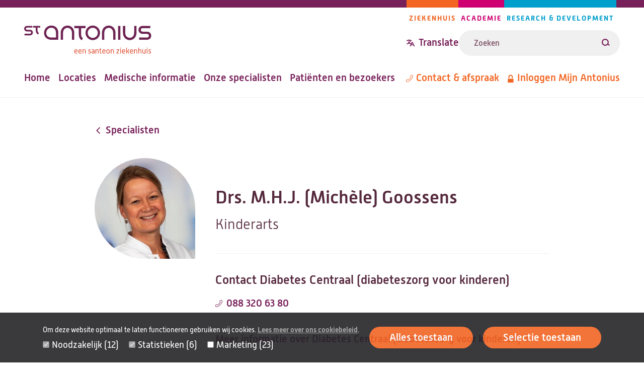

--- FILE ---
content_type: text/html; charset=UTF-8
request_url: https://www.antoniusziekenhuis.nl/specialisten/drs-m-h-j-michele-goossens
body_size: 41642
content:
<!DOCTYPE html><html lang="nl" dir="ltr"><head><title>Drs. M.H.J. (Michèle) Goossens | St. Antonius Ziekenhuis</title><meta charset="utf-8" /><script type="text/javascript" id="Cookiebot" src="https://consent.cookiebot.com/uc.js" data-cbid="642d7676-c4c4-4203-b4cc-335122fd5233" async="async" data-culture="nl"></script><link rel="canonical" href="https://www.antoniusziekenhuis.nl/specialisten/drs-m-h-j-michele-goossens" /><meta name="referrer" content="origin" /><meta name="Generator" content="Drupal 10 (https://www.drupal.org)" /><meta name="MobileOptimized" content="width" /><meta name="HandheldFriendly" content="true" /><meta name="viewport" content="width=device-width, initial-scale=1.0" /><link rel="icon" href="/themes/custom/antonius/favicon.ico" type="image/vnd.microsoft.icon" /><link rel="alternate" hreflang="nl" href="https://www.antoniusziekenhuis.nl/specialisten/drs-m-h-j-michele-goossens" /><link rel="preload" href="/themes/custom/antonius/assets/fonts/alwynnew-100.woff2" as="font" type="font/woff2" crossorigin><link rel="preload" href="/themes/custom/antonius/assets/fonts/alwynnew-300.woff2" as="font" type="font/woff2" crossorigin><link rel="preload" href="/themes/custom/antonius/assets/fonts/alwynnew-400.woff2" as="font" type="font/woff2" crossorigin><link rel="preload" href="/themes/custom/antonius/assets/fonts/alwynnew-500.woff2" as="font" type="font/woff2" crossorigin><link rel="preload" href="/themes/custom/antonius/assets/fonts/alwynnew-700.woff2" as="font" type="font/woff2" crossorigin><link rel="stylesheet" media="all" href="/sites/default/files/css/css_VKfcfM_wC1YEAbwr1MtdgMt0c4-5ZjRorOVSis477lE.css?delta=0&amp;language=nl&amp;theme=antonius&amp;include=[base64]" /><link rel="stylesheet" media="all" href="/sites/default/files/css/css_rnx59XEaH5jNzs9izCPWD1l34cXOt_9BAH5_o-PbvL4.css?delta=1&amp;language=nl&amp;theme=antonius&amp;include=[base64]" /><link rel="stylesheet" media="print" href="/sites/default/files/css/css_D5Imo734nsUsB-nO3CGCr-jsfZf2b88_dEOZ-IdcIOo.css?delta=2&amp;language=nl&amp;theme=antonius&amp;include=[base64]" /><link rel="stylesheet" media="all" href="/sites/default/files/css/css_nhgkNsEIAGFo3sE_AibjR4yVZVJNRFm_mgu-V6iDObg.css?delta=3&amp;language=nl&amp;theme=antonius&amp;include=[base64]" /><script type="application/json" data-drupal-selector="drupal-settings-json">{"path":{"baseUrl":"\/","pathPrefix":"","currentPath":"node\/6504","currentPathIsAdmin":false,"isFront":false,"currentLanguage":"nl"},"pluralDelimiter":"\u0003","suppressDeprecationErrors":true,"gtag":{"tagId":"","consentMode":false,"otherIds":[],"events":[],"additionalConfigInfo":[]},"ajaxPageState":{"libraries":"[base64]","theme":"antonius","theme_token":null},"ajaxTrustedUrl":{"\/zoekresultaten":true},"gtm":{"tagId":null,"settings":{"data_layer":"dataLayer","include_classes":false,"allowlist_classes":"","blocklist_classes":"","include_environment":false,"environment_id":"","environment_token":""},"tagIds":["GTM-TWNV63T"]},"easyResponsiveImages":{"lazyLoadingThreshold":null},"cookiebot":{"message_placeholder_cookieconsent_optout_marketing_show":true,"message_placeholder_cookieconsent_optout_marketing":"\u003Cdiv class=\u0022cookiebot cookieconsent-optout-marketing\u0022\u003E\n\t\u003Cdiv class=\u0022cookieconsent-optout-marketing__inner\u0022\u003E\n\t\t\u003Cp\u003EWilt u deze video bekijken? Sta dan\u0026nbsp;\u003Ca href=\u0022!cookiebot_renew\u0022\u003Emarketing-cookies\u003C\/a\u003E\u0026nbsp;toe door op \u0027alles toestaan\u0027 te klikken.\u003C\/p\u003E\n\t\u003C\/div\u003E\n\u003C\/div\u003E\n"},"statistics":{"data":{"nid":"6504"},"url":"\/core\/modules\/statistics\/statistics.php"},"currentGroup":{"prefix":"\/"},"user":{"uid":0,"permissionsHash":"fe2db3b8126e04a87a87633e458d69c11a18cf986bfb93dc90aaed52f4c42d80"}}</script><script src="/sites/default/files/js/js_BxmIO_zrC85OmJdXUMZPgAruJJiek-H4wclMpxYoD2g.js?scope=header&amp;delta=0&amp;language=nl&amp;theme=antonius&amp;include=eJxtz1EKwzAIgOELheRIw6biXI2WaMaOvzLGykpeRP_vSdAw5eGlWttNUcNzNdsYF-gJJqrwZIJg0ylHB3W5OAq2jy4jYgorgxhNgBsQTrqwbmf26KPG6Oj5jrBiT98nLMpvS2RGgrcAKnSM653hAa__2JLH8YsHVy9rHztIPssbSQV9PA"></script><script src="/modules/contrib/google_tag/js/gtag.js?t7gg3u"></script><script src="/modules/contrib/google_tag/js/gtm.js?t7gg3u"></script></head><body class="palette-hospital" data-type="specialist" data-id="6504"> <a href="#main" class="link link--skip "> <span>Overslaan en naar de inhoud gaan</span> </a> <noscript><iframe src="https://www.googletagmanager.com/ns.html?id=GTM-TWNV63T"
height="0" width="0" style="display:none;visibility:hidden"></iframe></noscript><div class="wrapper" data-off-canvas-main-canvas> <header class="site-header"><div class="site-header__wrapper"><div class="site-header__top"> <a class="branding__logo" href="/" title="St. Antonius Ziekenhuis" rel="home"> <img src="/themes/custom/antonius/assets/images/logo-hospital.svg" alt="St. Antonius Ziekenhuis" width="253" height="57"> </a><div class="site-header__top_right"> <nav class="navigation-pillars" aria-labelledby="navigation-pillars"><h2 class="visually-hidden" id="navigation-pillars"> Pijlers navigatie</h2><div class="navigation__wrapper"><ul class="navigation__list navigation__list--inline"><li class="navigation__item navigation__item--inline navigation__item--hospital""> <a href="/" class="link link--menu "> <span>Ziekenhuis</span> </a></li><li class="navigation__item navigation__item--inline navigation__item--academy""> <a href="/academie" class="link link--menu "> <span>Academie</span> </a></li><li class="navigation__item navigation__item--inline navigation__item--research""> <a href="/research" class="link link--menu "> <span>Research &amp; Development</span> </a></li></ul></div> </nav><div class="site-header__translate-and-search"><div class="block-content block-content--type-translation-dialog block-content--28012 block-content--view-mode-full"><div class="translation hide-on-translated"><button class="button button--dialog js-button-dialog button--transparent button--icon-before " type="button" title="Translate website"> <svg class="icon icon--translate icon--transparent" aria-hidden="true" focusable="false" xmlns="http://www.w3.org/2000/svg"> <use xlink:href="/themes/custom/antonius/assets/icons/icon.svg?v=1765886294#icon-translate" xmlns:xlink="http://www.w3.org/1999/xlink"></use></svg> <span>Translate</span> </button><dialog class="dialog dialog--centered dialog--padding dialog--with-title" aria-label="Translate website"><div class="dialog__header"> <button class="button button--close js-button-close button--transparent button--icon-after " type="button" title="Translate website"> <span>Close</span> <svg class="icon icon--cross icon--transparent" aria-hidden="true" focusable="false" xmlns="http://www.w3.org/2000/svg"> <use xlink:href="/themes/custom/antonius/assets/icons/icon.svg?v=1765886294#icon-cross" xmlns:xlink="http://www.w3.org/1999/xlink"></use></svg> </button><h2 class="dialog__title">Translate website</h2></div><div class="dialog__content"><p>Pick one of the most popular choices</p><ul><li><a href="https://www-antoniusziekenhuis-nl.translate.goog/specialisten/drs-m-h-j-michele-goossens?_x_tr_sl=nl&_x_tr_tl=en&_x_tr_hl=en&_x_tr_pto=wapp">English</a></li><li><a href="https://www-antoniusziekenhuis-nl.translate.goog/specialisten/drs-m-h-j-michele-goossens?_x_tr_sl=nl&_x_tr_tl=ar&_x_tr_hl=ar&_x_tr_pto=wapp">العربية</a></li><li><a href="https://www-antoniusziekenhuis-nl.translate.goog/specialisten/drs-m-h-j-michele-goossens?_x_tr_sl=nl&_x_tr_tl=tr&_x_tr_hl=tr&_x_tr_pto=wapp">Türkçe</a></li><li><a href="https://www-antoniusziekenhuis-nl.translate.goog/specialisten/drs-m-h-j-michele-goossens?_x_tr_sl=nl&_x_tr_tl=pl&_x_tr_hl=pl&_x_tr_pto=wapp">język polski, polszczyzna</a></li><li><a href="https://www-antoniusziekenhuis-nl.translate.goog/specialisten/drs-m-h-j-michele-goossens?_x_tr_sl=nl&_x_tr_tl=uk&_x_tr_hl=uk&_x_tr_pto=wapp">українська мова</a></li></ul><p>Or choose your own preferred language</p><a href="https://www-antoniusziekenhuis-nl.translate.goog/specialisten/drs-m-h-j-michele-goossens?_x_tr_sl=nl&amp;_x_tr_tl=en&amp;_x_tr_hl=en&amp;_x_tr_pto=wapp" class="link link--button "> <span>Go to Google Translate</span> </a><hr><h2>Disclaimer</h2><div class="translation__disclaimer"><h3>ENGLISH:</h3><p>At your request, the texts on our website are automatically translated by Google Translate Services. Automatic translations are not perfect and do not replace human translators. St. Antonius Hospital is not responsible for possible translation errors and their possible consequences. If you have any questions about your health, always contact your doctor.&nbsp;</p><p>&nbsp;</p><p lang="en">If you use this Google translation service, Google may collect certain data. You can read more about this in the <a href="https://policies.google.com/privacy?hl=en-US">privacy policy of Google Services</a><a href="https://policies.google.com/privacy?hl=nl">.</a></p><p lang="en"><a href="/how-use-google-translate" data-entity-type="node" data-entity-uuid="a1ccfce7-acd3-421e-ba6a-90d68a3ab9a7" data-entity-substitution="canonical" title="How to use Google Translate ">How to use Google Translate</a></p><p>----------------------------------------------------------------------------------</p><h3>NEDERLANDS:</h3><p>Op uw verzoek worden de teksten op onze website automatisch vertaald door Google Translate Services. Automatische vertalingen zijn niet perfect en vervangen geen menselijke vertalers. Het St. Antonius Ziekenhuis is niet verantwoordelijk voor mogelijke vertaalfouten en de eventuele gevolgen daarvan. Als u vragen heeft over uw gezondheid, neem dan altijd contact op met uw arts.&nbsp;</p><p>&nbsp;</p><p>Als u deze Google vertaalservice gebruikt, kan Google bepaalde gegevens verzamelen. In het <a href="https://policies.google.com/privacy?hl=nl">privacybeleid van Google Services</a> leest u hier meer over.&nbsp;</p><p lang="nl"><a href="/how-use-google-translate" data-entity-type="node" data-entity-uuid="a1ccfce7-acd3-421e-ba6a-90d68a3ab9a7" data-entity-substitution="canonical" title="How to use Google Translate ">Zo gebruikt u Google Translate.</a><br><br>&nbsp;</p></div></div></dialog></div></div><form class="views-exposed-form form form--search form--view-search" data-drupal-selector="views-exposed-form-search-page" action="/zoekresultaten" method="get" id="views-exposed-form-search-page" accept-charset="UTF-8"><div class="form-item form-item--s form-no-label js-form-item js-form-type-textfield js-form-item-s"><div class="form-item__label-wrapper"> <label for="edit-s" class="form-item__label visually-hidden"> Zoeken </label></div> <input placeholder="Zoeken" class="form-text--search form-text" data-drupal-selector="edit-s" type="text" id="edit-s" name="s" value="" size="30" maxlength="128" /></div><div data-drupal-selector="edit-actions" class="form-actions js-form-wrapper form-wrapper" id="edit-actions"><button data-views-ajax-submit-disabled class="button--search button js-form-submit form-submit" data-drupal-selector="edit-submit-search" type="submit" id="edit-submit-search" value="Zoeken"> <svg class="icon icon--loupe" aria-hidden="true" focusable="false" xmlns="http://www.w3.org/2000/svg"> <use xlink:href="/themes/custom/antonius/assets/icons/icon.svg?v=1765886294#icon-loupe" xmlns:xlink="http://www.w3.org/1999/xlink"></use></svg> <span>Zoeken</span> </button></div></form></div></div></div><div class="site-header__bottom"> <nav class="navigation-primary" aria-labelledby="navigation-primary"><h2 class="visually-hidden" id="navigation-primary"> Hoofdnavigatie</h2><div class="navigation__wrapper"><ul class="navigation__list navigation__list--inline"><li class="navigation__item navigation__item--inline""> <a href="/" class="link link--menu "> <span>Home</span> </a></li><li class="navigation__item navigation__item--inline""> <a href="/locaties-routes" class="link link--menu "> <span>Locaties</span> </a></li><li class="navigation__item navigation__item--inline""> <a href="/medische-informatie" class="link link--menu "> <span>Medische informatie</span> </a></li><li class="navigation__item navigation__item--inline""> <a href="/specialisten" class="link link--menu "> <span>Onze specialisten</span> </a></li><li class="navigation__item navigation__item--inline""> <a href="/patienten-en-bezoekers" class="link link--menu "> <span>Patiënten en bezoekers</span> </a></li></ul></div> </nav> <nav class="navigation-meta" aria-labelledby="navigation-meta"><h2 class="visually-hidden" id="navigation-meta"> Metanavigatie</h2><div class="navigation__wrapper"><ul class="navigation__list navigation__list--inline"><li class="navigation__item navigation__item--inline""> <a href="/contact" class="link link--menu link--icon-before link--icon-center "> <svg class="icon icon--phone" aria-hidden="true" focusable="false" xmlns="http://www.w3.org/2000/svg"> <use xlink:href="/themes/custom/antonius/assets/icons/icon.svg?v=1765886294#icon-phone" xmlns:xlink="http://www.w3.org/1999/xlink"></use></svg> <span>Contact &amp; afspraak</span> </a></li><li class="hide-on-translated navigation__item navigation__item--inline""> <a href="https://mijnantonius.antoniusziekenhuis.nl/MijnAntonius/Authentication/Login" class="link link--menu link--icon-before link--icon-center "> <svg class="icon icon--lock" aria-hidden="true" focusable="false" xmlns="http://www.w3.org/2000/svg"> <use xlink:href="/themes/custom/antonius/assets/icons/icon.svg?v=1765886294#icon-lock" xmlns:xlink="http://www.w3.org/1999/xlink"></use></svg> <span>Inloggen Mijn Antonius</span> </a></li></ul></div> </nav></div><div class="site-header__mobile"><div class="block-content block-content--type-translation-dialog block-content--28012 block-content--view-mode-full"><div class="translation hide-on-translated"><button class="button button--dialog js-button-dialog button--transparent button--icon-before " type="button" title="Translate website"> <svg class="icon icon--translate icon--transparent" aria-hidden="true" focusable="false" xmlns="http://www.w3.org/2000/svg"> <use xlink:href="/themes/custom/antonius/assets/icons/icon.svg?v=1765886294#icon-translate" xmlns:xlink="http://www.w3.org/1999/xlink"></use></svg> <span>Translate</span> </button><dialog class="dialog dialog--centered dialog--padding dialog--with-title" aria-label="Translate website"><div class="dialog__header"> <button class="button button--close js-button-close button--transparent button--icon-after " type="button" title="Translate website"> <span>Close</span> <svg class="icon icon--cross icon--transparent" aria-hidden="true" focusable="false" xmlns="http://www.w3.org/2000/svg"> <use xlink:href="/themes/custom/antonius/assets/icons/icon.svg?v=1765886294#icon-cross" xmlns:xlink="http://www.w3.org/1999/xlink"></use></svg> </button><h2 class="dialog__title">Translate website</h2></div><div class="dialog__content"><p>Pick one of the most popular choices</p><ul><li><a href="https://www-antoniusziekenhuis-nl.translate.goog/specialisten/drs-m-h-j-michele-goossens?_x_tr_sl=nl&_x_tr_tl=en&_x_tr_hl=en&_x_tr_pto=wapp">English</a></li><li><a href="https://www-antoniusziekenhuis-nl.translate.goog/specialisten/drs-m-h-j-michele-goossens?_x_tr_sl=nl&_x_tr_tl=ar&_x_tr_hl=ar&_x_tr_pto=wapp">العربية</a></li><li><a href="https://www-antoniusziekenhuis-nl.translate.goog/specialisten/drs-m-h-j-michele-goossens?_x_tr_sl=nl&_x_tr_tl=tr&_x_tr_hl=tr&_x_tr_pto=wapp">Türkçe</a></li><li><a href="https://www-antoniusziekenhuis-nl.translate.goog/specialisten/drs-m-h-j-michele-goossens?_x_tr_sl=nl&_x_tr_tl=pl&_x_tr_hl=pl&_x_tr_pto=wapp">język polski, polszczyzna</a></li><li><a href="https://www-antoniusziekenhuis-nl.translate.goog/specialisten/drs-m-h-j-michele-goossens?_x_tr_sl=nl&_x_tr_tl=uk&_x_tr_hl=uk&_x_tr_pto=wapp">українська мова</a></li></ul><p>Or choose your own preferred language</p><a href="https://www-antoniusziekenhuis-nl.translate.goog/specialisten/drs-m-h-j-michele-goossens?_x_tr_sl=nl&amp;_x_tr_tl=en&amp;_x_tr_hl=en&amp;_x_tr_pto=wapp" class="link link--button "> <span>Go to Google Translate</span> </a><hr><h2>Disclaimer</h2><div class="translation__disclaimer"><h3>ENGLISH:</h3><p>At your request, the texts on our website are automatically translated by Google Translate Services. Automatic translations are not perfect and do not replace human translators. St. Antonius Hospital is not responsible for possible translation errors and their possible consequences. If you have any questions about your health, always contact your doctor.&nbsp;</p><p>&nbsp;</p><p lang="en">If you use this Google translation service, Google may collect certain data. You can read more about this in the <a href="https://policies.google.com/privacy?hl=en-US">privacy policy of Google Services</a><a href="https://policies.google.com/privacy?hl=nl">.</a></p><p lang="en"><a href="/how-use-google-translate" data-entity-type="node" data-entity-uuid="a1ccfce7-acd3-421e-ba6a-90d68a3ab9a7" data-entity-substitution="canonical" title="How to use Google Translate ">How to use Google Translate</a></p><p>----------------------------------------------------------------------------------</p><h3>NEDERLANDS:</h3><p>Op uw verzoek worden de teksten op onze website automatisch vertaald door Google Translate Services. Automatische vertalingen zijn niet perfect en vervangen geen menselijke vertalers. Het St. Antonius Ziekenhuis is niet verantwoordelijk voor mogelijke vertaalfouten en de eventuele gevolgen daarvan. Als u vragen heeft over uw gezondheid, neem dan altijd contact op met uw arts.&nbsp;</p><p>&nbsp;</p><p>Als u deze Google vertaalservice gebruikt, kan Google bepaalde gegevens verzamelen. In het <a href="https://policies.google.com/privacy?hl=nl">privacybeleid van Google Services</a> leest u hier meer over.&nbsp;</p><p lang="nl"><a href="/how-use-google-translate" data-entity-type="node" data-entity-uuid="a1ccfce7-acd3-421e-ba6a-90d68a3ab9a7" data-entity-substitution="canonical" title="How to use Google Translate ">Zo gebruikt u Google Translate.</a><br><br>&nbsp;</p></div></div></dialog></div></div> <a href="/zoekresultaten" class="link link--search link--icon-before "> <svg class="icon icon--loupe" aria-hidden="true" focusable="false" xmlns="http://www.w3.org/2000/svg"> <use xlink:href="/themes/custom/antonius/assets/icons/icon.svg?v=1765886294#icon-loupe" xmlns:xlink="http://www.w3.org/1999/xlink"></use></svg> <span>Zoeken</span> </a> <nav aria-labelledby="navigation-mobile" class="navigation-mobile navigation--foldout js-navigation-foldout"><h2 class="visually-hidden" id="navigation-mobile"> Mobile menu</h2> <button class="navigation__foldout-button js-navigation-foldout-button" aria-expanded="false"> <span class="navigation__foldout-button__lines"></span> <span class="navigation__foldout-button__text">Menu</span> </button><div class="navigation__wrapper navigation__wrapper--foldout"> <nav class="navigation-primary" aria-labelledby="navigation-primary"><h2 class="visually-hidden" id="navigation-primary"> Hoofdnavigatie</h2><div class="navigation__wrapper"><ul class="navigation__list navigation__list--inline"><li class="navigation__item navigation__item--inline""> <a href="/" class="link link--menu "> <span>Home</span> </a></li><li class="navigation__item navigation__item--inline""> <a href="/locaties-routes" class="link link--menu "> <span>Locaties</span> </a></li><li class="navigation__item navigation__item--inline""> <a href="/medische-informatie" class="link link--menu "> <span>Medische informatie</span> </a></li><li class="navigation__item navigation__item--inline""> <a href="/specialisten" class="link link--menu "> <span>Onze specialisten</span> </a></li><li class="navigation__item navigation__item--inline""> <a href="/patienten-en-bezoekers" class="link link--menu "> <span>Patiënten en bezoekers</span> </a></li></ul></div> </nav> <nav class="navigation-meta" aria-labelledby="navigation-meta"><h2 class="visually-hidden" id="navigation-meta"> Metanavigatie</h2><div class="navigation__wrapper"><ul class="navigation__list navigation__list--inline"><li class="navigation__item navigation__item--inline""> <a href="/contact" class="link link--menu link--icon-before link--icon-center "> <svg class="icon icon--phone" aria-hidden="true" focusable="false" xmlns="http://www.w3.org/2000/svg"> <use xlink:href="/themes/custom/antonius/assets/icons/icon.svg?v=1765886294#icon-phone" xmlns:xlink="http://www.w3.org/1999/xlink"></use></svg> <span>Contact &amp; afspraak</span> </a></li><li class="hide-on-translated navigation__item navigation__item--inline""> <a href="https://mijnantonius.antoniusziekenhuis.nl/MijnAntonius/Authentication/Login" class="link link--menu link--icon-before link--icon-center "> <svg class="icon icon--lock" aria-hidden="true" focusable="false" xmlns="http://www.w3.org/2000/svg"> <use xlink:href="/themes/custom/antonius/assets/icons/icon.svg?v=1765886294#icon-lock" xmlns:xlink="http://www.w3.org/1999/xlink"></use></svg> <span>Inloggen Mijn Antonius</span> </a></li></ul></div> </nav> <nav class="navigation-pillars" aria-labelledby="navigation-pillars"><h2 class="visually-hidden" id="navigation-pillars"> Pijlers navigatie</h2><div class="navigation__wrapper"><ul class="navigation__list navigation__list--inline"><li class="navigation__item navigation__item--inline navigation__item--hospital""> <a href="/" class="link link--menu "> <span>Ziekenhuis</span> </a></li><li class="navigation__item navigation__item--inline navigation__item--academy""> <a href="/academie" class="link link--menu "> <span>Academie</span> </a></li><li class="navigation__item navigation__item--inline navigation__item--research""> <a href="/research" class="link link--menu "> <span>Research &amp; Development</span> </a></li></ul></div> </nav></div></nav></div></div></header><main id="main" class="main-content"><div data-drupal-messages-fallback class="hidden"></div><div class="main-content-wrapper"><div class="main-content-inner"> <article class="profile profile--full "><div class="profile__breadcrumb"> <a href="/specialisten" class="link link--breadcrumb link--icon-before link--icon-animate-left link--icon-rotate "> <svg class="icon icon--arrow" aria-hidden="true" focusable="false" xmlns="http://www.w3.org/2000/svg"> <use xlink:href="/themes/custom/antonius/assets/icons/icon.svg?v=1765886294#icon-arrow" xmlns:xlink="http://www.w3.org/1999/xlink"></use></svg> <span>Specialisten</span> </a></div><div class="profile__grid"><div class="profile__picture"> <img src="/sites/default/files/styles/responsive_1_1_50w/public/specialists/891c27e4-293c-4755-b96c-a391c7ab0b93.jpg.webp?h=5b6bf588&amp;itok=rzgJIkyD" class="image image--author" data-srcset="/sites/default/files/styles/responsive_1_1_150w/public/specialists/891c27e4-293c-4755-b96c-a391c7ab0b93.jpg.webp?h=5b6bf588&itok=Ho4NegyO 150w,/sites/default/files/styles/responsive_1_1_250w/public/specialists/891c27e4-293c-4755-b96c-a391c7ab0b93.jpg.webp?h=5b6bf588&itok=8EegNuru 250w" alt="" loading="lazy" /></div><div class="profile__column"><h1 class="profile__name">Drs. M.H.J. (Michèle) Goossens</h1><div class="profile__subtitle">Kinderarts</div><hr><div class="profile__content"><div class="profile__section"><h2>Contact	Diabetes Centraal (diabeteszorg voor kinderen)</h2><ul class="list list--reset"><li><a href="tel:0883206380" class="link link--bold link--icon-before link--icon-center "> <svg class="icon icon--phone" aria-hidden="true" focusable="false" xmlns="http://www.w3.org/2000/svg"> <use xlink:href="/themes/custom/antonius/assets/icons/icon.svg?v=1765886294#icon-phone" xmlns:xlink="http://www.w3.org/1999/xlink"></use></svg> <span>088 320 63 80</span> </a></li></ul> <a href="/diabetescentraal" class="link link--bold link--icon-after link--icon-animate-right link--icon-center "> <span>Meer informatie over Diabetes Centraal (diabeteszorg voor kinderen)</span> <svg class="icon icon--arrow" aria-hidden="true" focusable="false" xmlns="http://www.w3.org/2000/svg"> <use xlink:href="/themes/custom/antonius/assets/icons/icon.svg?v=1765886294#icon-arrow" xmlns:xlink="http://www.w3.org/1999/xlink"></use></svg> </a></div><div class="profile__section"><h2>Subspecialismen en aandachtsgebieden</h2><ul class="list"><li>Diabetes mellitus</li><li>Nierziekten</li><li>Aangeboren urinewegafwijkingen</li></ul></div><div class="profile__section"><blockquote> <svg class="icon icon--quote" aria-hidden="true" focusable="false" xmlns="http://www.w3.org/2000/svg"> <use xlink:href="/themes/custom/antonius/assets/icons/generic.svg?v=1765886294#icon-quote" xmlns:xlink="http://www.w3.org/1999/xlink"></use></svg> &quot;Als kinderarts ben je de dokter van een kind, maar het is veel meer. Het is enorm belangrijk te kijken naar het gezin, de school en de hobbies. Wat gaat goed en waar kan het nog beter. En hoe kan ik daar als dokter bij helpen. Je onderzoekt, je behandelt, je adviseert, je motiveert … Ik voel me dankbaar dat ik dit elke dag weer met veel plezier mag doen!&quot;</blockquote></div><div class="profile__section"><h2>Talen</h2><ul class="list"><li>Nederlands</li><li>Engels</li><li>Duits</li></ul></div><div class="profile__section"><h2>Werkervaring</h2><ul><li>2017 - heden: kinderarts bij Diabetes Centraal in het St. Antonius Ziekenhuis</li><li>2007 - heden: kinderarts bij het Diakonessenhuis te Utrecht</li><li>2002 - 2007: kinderarts bij het Wilhelmina Kinderziekenhuis te Utrecht</li></ul></div><div class="profile__section"><h2>Opleiding</h2><ul><li>Specialisatie kindernefrologie (nierziekten bij kinderen): Wilhelmina Kinderziekenhuis te Utrecht</li><li>Opleiding tot kinderarts: Wilhelmina Kinderziekenhuis te Utrecht, afgerond: 2002</li><li>Opleiding tot arts: Universiteit Utrecht, afgerond: 1996</li></ul></div><div class="profile__section"><h2>Werkzaam op locatie</h2><ul class="list list--reset list--locations"><li> <a href="https://www.antoniusziekenhuis.nl/locaties/ziekenhuis-utrecht" class="link link--icon-after link--icon-animate-right link--icon-center "> <span>Ziekenhuis Utrecht</span> <svg class="icon icon--arrow" aria-hidden="true" focusable="false" xmlns="http://www.w3.org/2000/svg"> <use xlink:href="/themes/custom/antonius/assets/icons/icon.svg?v=1765886294#icon-arrow" xmlns:xlink="http://www.w3.org/1999/xlink"></use></svg> </a></li></ul></div><div class="profile__section"><h2>BIG-registratienummer</h2><p class="description">79046958401</p></div></div></div></div> </article></div></div> <a href="#main" class="link link--top link--icon-before "> <svg class="icon icon--arrow" aria-hidden="true" focusable="false" xmlns="http://www.w3.org/2000/svg"> <use xlink:href="/themes/custom/antonius/assets/icons/icon.svg?v=1765886294#icon-arrow" xmlns:xlink="http://www.w3.org/1999/xlink"></use></svg> <span>Terug naar boven</span> </a></main><footer class="site-footer"><div class="site-footer__top"><div class="site-footer__wrapper"> <a class="branding__logo" href="/" title="St. Antonius Ziekenhuis" rel="home"> <img src="/themes/custom/antonius/assets/images/logo-hospital.svg" alt="St. Antonius Ziekenhuis" width="253" height="57"> </a><div class="site-footer__social"><h2 class="site-footer__social__heading visually-hidden">Volg ons</h2><ul class="site-footer__social__list"><li class="site-footer__social__item site-footer__social__item--facebook"> <a href="https://www.facebook.com/antoniusziekenhuis/" class="link link--icon link--icon-before " rel="nofollow"> <svg class="icon icon--facebook" aria-hidden="true" focusable="false" xmlns="http://www.w3.org/2000/svg"> <use xlink:href="/themes/custom/antonius/assets/icons/icon.svg?v=1765886294#icon-facebook" xmlns:xlink="http://www.w3.org/1999/xlink"></use></svg> <span class="visually-hidden">Facebook</span> </a></li><li class="site-footer__social__item site-footer__social__item--instagram"> <a href="https://www.instagram.com/antoniusziekenhuis/" class="link link--icon link--icon-before " rel="nofollow"> <svg class="icon icon--instagram" aria-hidden="true" focusable="false" xmlns="http://www.w3.org/2000/svg"> <use xlink:href="/themes/custom/antonius/assets/icons/icon.svg?v=1765886294#icon-instagram" xmlns:xlink="http://www.w3.org/1999/xlink"></use></svg> <span class="visually-hidden">Instagram</span> </a></li><li class="site-footer__social__item site-footer__social__item--linkedin"> <a href="https://www.linkedin.com/company/78001" class="link link--icon link--icon-before " rel="nofollow"> <svg class="icon icon--linkedin" aria-hidden="true" focusable="false" xmlns="http://www.w3.org/2000/svg"> <use xlink:href="/themes/custom/antonius/assets/icons/icon.svg?v=1765886294#icon-linkedin" xmlns:xlink="http://www.w3.org/1999/xlink"></use></svg> <span class="visually-hidden">LinkedIn</span> </a></li><li class="site-footer__social__item site-footer__social__item--youtube"> <a href="https://www.youtube.com/user/antoniusziekenhuis" class="link link--icon link--icon-before " rel="nofollow"> <svg class="icon icon--youtube" aria-hidden="true" focusable="false" xmlns="http://www.w3.org/2000/svg"> <use xlink:href="/themes/custom/antonius/assets/icons/icon.svg?v=1765886294#icon-youtube" xmlns:xlink="http://www.w3.org/1999/xlink"></use></svg> <span class="visually-hidden">Youtube</span> </a></li></ul></div></div></div><div class="site-footer__navigation"><div class="site-footer__wrapper"> <nav class="navigation-footer" aria-labelledby="navigation-footer"><h2 class="visually-hidden" id="navigation-footer"> Footer-menu</h2><div class="navigation__wrapper"><ul class="navigation__list navigation__list--grid"><li class="navigation__item navigation__item--grid navigation__item--with-sub-items""> <a href="/over-het-st-antonius-ziekenhuis" class="link link--menu link--icon-after link--icon-animate-right "> <span>Over St. Antonius</span> <svg class="icon icon--arrow" aria-hidden="true" focusable="false" xmlns="http://www.w3.org/2000/svg"> <use xlink:href="/themes/custom/antonius/assets/icons/icon.svg?v=1765886294#icon-arrow" xmlns:xlink="http://www.w3.org/1999/xlink"></use></svg> </a><ul class="navigation__sublist navigation__sublist--grid"><li class="navigation__subitem navigation__subitem--grid""> <a href="/over-het-st-antonius-ziekenhuis/waar-staat-het-st-antonius-ziekenhuis-voor" class="link link--menu "> <span>Missie en visie</span> </a></li><li class="navigation__subitem navigation__subitem--grid""> <a href="/over-het-st-antonius-ziekenhuis/wie-besturen-ons-ziekenhuis" class="link link--menu "> <span>Bestuursorganen</span> </a></li><li class="navigation__subitem navigation__subitem--grid""> <a href="/toekomst" class="link link--menu "> <span>Onze zorg in de toekomst</span> </a></li><li class="navigation__subitem navigation__subitem--grid""> <a href="/duurzaam-antonius/over-het-st-antonius-ziekenhuis/duurzaam-antonius" class="link link--menu "> <span>Duurzaam Antonius</span> </a></li></ul></li><li class="navigation__item navigation__item--grid navigation__item--with-sub-items""> <a href="/over-het-st-antonius-ziekenhuis/pers" class="link link--menu link--icon-after link--icon-animate-right "> <span>Pers</span> <svg class="icon icon--arrow" aria-hidden="true" focusable="false" xmlns="http://www.w3.org/2000/svg"> <use xlink:href="/themes/custom/antonius/assets/icons/icon.svg?v=1765886294#icon-arrow" xmlns:xlink="http://www.w3.org/1999/xlink"></use></svg> </a><ul class="navigation__sublist navigation__sublist--grid"><li class="navigation__subitem navigation__subitem--grid""> <a href="https://www.antoniusziekenhuis.nl/nieuwsoverzicht" class="link link--menu "> <span>Nieuwsoverzicht</span> </a></li><li class="navigation__subitem navigation__subitem--grid""> <a href="/over-het-st-antonius-ziekenhuis/pers" class="link link--menu "> <span>Perscontact</span> </a></li><li class="navigation__subitem navigation__subitem--grid""> <a href="/over-het-st-antonius-ziekenhuis/publicaties" class="link link--menu "> <span>Publicaties </span> </a></li><li class="navigation__subitem navigation__subitem--grid""> <a href="/digitale-nieuwsbrief" class="link link--menu "> <span>Nieuwsbrief</span> </a></li></ul></li><li class="navigation__item navigation__item--grid navigation__item--with-sub-items""> <a href="/informatie-voor-zorgprofessionals" class="link link--menu link--icon-after link--icon-animate-right "> <span>Zorgprofessionals</span> <svg class="icon icon--arrow" aria-hidden="true" focusable="false" xmlns="http://www.w3.org/2000/svg"> <use xlink:href="/themes/custom/antonius/assets/icons/icon.svg?v=1765886294#icon-arrow" xmlns:xlink="http://www.w3.org/1999/xlink"></use></svg> </a><ul class="navigation__sublist navigation__sublist--grid"><li class="navigation__subitem navigation__subitem--grid""> <a href="/informatie-voor-zorgprofessionals/huisartsenlijnen" class="link link--menu "> <span>Huisartsenlijnen</span> </a></li><li class="navigation__subitem navigation__subitem--grid""> <a href="/informatie-voor-zorgprofessionals/diagnostiek-laboratoriumonderzoek" class="link link--menu "> <span>Diagnostiek &amp; laboratoriumonderzoek</span> </a></li><li class="navigation__subitem navigation__subitem--grid""> <a href="/informatie-voor-zorgprofessionals/contactpersonen-huisartsen" class="link link--menu "> <span>Contactpersonen huisartsen </span> </a></li><li class="navigation__subitem navigation__subitem--grid""> <a href="/informatie-voor-zorgprofessionals/nieuwsbrief-onder-artsen" class="link link--menu "> <span>Nieuwsbrief Onder Artsen</span> </a></li></ul></li><li class="navigation__item navigation__item--grid navigation__item--with-sub-items""> <a href="/veel-bezochte-paginas" class="link link--menu link--icon-after link--icon-animate-right "> <span>Veel bezochte pagina&#039;s</span> <svg class="icon icon--arrow" aria-hidden="true" focusable="false" xmlns="http://www.w3.org/2000/svg"> <use xlink:href="/themes/custom/antonius/assets/icons/icon.svg?v=1765886294#icon-arrow" xmlns:xlink="http://www.w3.org/1999/xlink"></use></svg> </a><ul class="navigation__sublist navigation__sublist--grid"><li class="navigation__subitem navigation__subitem--grid""> <a href="https://mijnantonius.antoniusziekenhuis.nl/MijnAntonius/Authentication/Login" class="link link--menu "> <span>Inloggen Mijn Antonius</span> </a></li><li class="navigation__subitem navigation__subitem--grid""> <a href="/specialisten" class="link link--menu "> <span>Onze specialisten</span> </a></li><li class="navigation__subitem navigation__subitem--grid""> <a href="/huisartsenspoedpost-en-spoedeisende-hulp" class="link link--menu "> <span>Huisartsenpost en Spoedeisende Hulp</span> </a></li><li class="navigation__subitem navigation__subitem--grid""> <a href="/bloedafname/afspraak-maken" class="link link--menu "> <span>Afspraak maken Bloedafname </span> </a></li></ul></li><li class="navigation__item navigation__item--grid""> <a href="/locaties-routes" class="link link--menu link--icon-after link--icon-animate-right "> <span>Locaties </span> <svg class="icon icon--arrow" aria-hidden="true" focusable="false" xmlns="http://www.w3.org/2000/svg"> <use xlink:href="/themes/custom/antonius/assets/icons/icon.svg?v=1765886294#icon-arrow" xmlns:xlink="http://www.w3.org/1999/xlink"></use></svg> </a></li><li class="navigation__item navigation__item--grid""> <a href="/huisartsenspoedpost-en-spoedeisende-hulp" class="link link--menu link--icon-after link--icon-animate-right "> <span>Spoedhulp</span> <svg class="icon icon--arrow" aria-hidden="true" focusable="false" xmlns="http://www.w3.org/2000/svg"> <use xlink:href="/themes/custom/antonius/assets/icons/icon.svg?v=1765886294#icon-arrow" xmlns:xlink="http://www.w3.org/1999/xlink"></use></svg> </a></li><li class="navigation__item navigation__item--grid""> <a href="/onderzoeksfonds" class="link link--menu link--icon-after link--icon-animate-right "> <span>Onderzoeksfonds</span> <svg class="icon icon--arrow" aria-hidden="true" focusable="false" xmlns="http://www.w3.org/2000/svg"> <use xlink:href="/themes/custom/antonius/assets/icons/icon.svg?v=1765886294#icon-arrow" xmlns:xlink="http://www.w3.org/1999/xlink"></use></svg> </a></li><li class="navigation__item navigation__item--grid""> <a href="https://santeon.nl/" class="link link--menu link--icon-after link--icon-animate-right "> <span>Santeon</span> <svg class="icon icon--arrow" aria-hidden="true" focusable="false" xmlns="http://www.w3.org/2000/svg"> <use xlink:href="/themes/custom/antonius/assets/icons/icon.svg?v=1765886294#icon-arrow" xmlns:xlink="http://www.w3.org/1999/xlink"></use></svg> </a></li><li class="navigation__item navigation__item--grid""> <a href="https://werkenbijantonius.nl/" class="link link--menu link--icon-after link--icon-animate-right "> <span>Vacatures </span> <svg class="icon icon--arrow" aria-hidden="true" focusable="false" xmlns="http://www.w3.org/2000/svg"> <use xlink:href="/themes/custom/antonius/assets/icons/icon.svg?v=1765886294#icon-arrow" xmlns:xlink="http://www.w3.org/1999/xlink"></use></svg> </a></li><li class="navigation__item navigation__item--grid""> <a href="/agenda-overzicht" class="link link--menu link--icon-after link--icon-animate-right "> <span>Agenda</span> <svg class="icon icon--arrow" aria-hidden="true" focusable="false" xmlns="http://www.w3.org/2000/svg"> <use xlink:href="/themes/custom/antonius/assets/icons/icon.svg?v=1765886294#icon-arrow" xmlns:xlink="http://www.w3.org/1999/xlink"></use></svg> </a></li><li class="navigation__item navigation__item--grid""> <a href="/digitale-nieuwsbrief" class="link link--menu link--icon-after link--icon-animate-right "> <span>Nieuwsbrief</span> <svg class="icon icon--arrow" aria-hidden="true" focusable="false" xmlns="http://www.w3.org/2000/svg"> <use xlink:href="/themes/custom/antonius/assets/icons/icon.svg?v=1765886294#icon-arrow" xmlns:xlink="http://www.w3.org/1999/xlink"></use></svg> </a></li><li class="navigation__item navigation__item--grid""> <a href="/kwaliteit-en-patientervaringen/patientparticipatie-en-patientervaringen/patientverhalen" class="link link--menu link--icon-after link--icon-animate-right "> <span>Patiëntverhalen</span> <svg class="icon icon--arrow" aria-hidden="true" focusable="false" xmlns="http://www.w3.org/2000/svg"> <use xlink:href="/themes/custom/antonius/assets/icons/icon.svg?v=1765886294#icon-arrow" xmlns:xlink="http://www.w3.org/1999/xlink"></use></svg> </a></li></ul></div> </nav> <a class="branding__logo" href="/" title="St. Antonius Ziekenhuis" rel="home"> <img src="/themes/custom/antonius/assets/images/logo-hospital.svg" alt="St. Antonius Ziekenhuis" width="253" height="57"> </a></div></div><div class="site-footer__bottom"><div class="site-footer__wrapper"> <nav class="navigation-disclaimer" aria-labelledby="navigation-disclaimer"><h2 class="visually-hidden" id="navigation-disclaimer"> Disclaimer navigatie</h2><div class="navigation__wrapper"><ul class="navigation__list navigation__list--inline"><li class="navigation__item navigation__item--inline""> <a href="/privacy-veiligheid" class="link link--menu "> <span>Privacy &amp; veiligheid</span> </a></li><li class="navigation__item navigation__item--inline""> <a href="/cookieverklaring" class="link link--menu "> <span>Cookies</span> </a></li><li class="navigation__item navigation__item--inline""> <a href="/disclaimer" class="link link--menu "> <span>Disclaimer</span> </a></li></ul></div> </nav><div class="copyright"><p class="copyright__text">Alle rechten voorbehouden &copy; 2026 St. Antonius Ziekenhuis, Nederland</p></div></div></div></footer></div><script src="/sites/default/files/js/js_u4atWDEtqHFSPucJvkq9aE5T9z7lgIt90wudDCySWn4.js?scope=footer&amp;delta=0&amp;language=nl&amp;theme=antonius&amp;include=eJxtz1EKwzAIgOELheRIw6biXI2WaMaOvzLGykpeRP_vSdAw5eGlWttNUcNzNdsYF-gJJqrwZIJg0ylHB3W5OAq2jy4jYgorgxhNgBsQTrqwbmf26KPG6Oj5jrBiT98nLMpvS2RGgrcAKnSM653hAa__2JLH8YsHVy9rHztIPssbSQV9PA"></script><script src="https://cdn.jsdelivr.net/npm/js-cookie@3.0.5/dist/js.cookie.min.js"></script><script src="/sites/default/files/js/js_8a1zWIg_T_MbTngnnb6VM0xIivveP06tRJmA8bvPsJE.js?scope=footer&amp;delta=2&amp;language=nl&amp;theme=antonius&amp;include=eJxtz1EKwzAIgOELheRIw6biXI2WaMaOvzLGykpeRP_vSdAw5eGlWttNUcNzNdsYF-gJJqrwZIJg0ylHB3W5OAq2jy4jYgorgxhNgBsQTrqwbmf26KPG6Oj5jrBiT98nLMpvS2RGgrcAKnSM653hAa__2JLH8YsHVy9rHztIPssbSQV9PA"></script></body></html>

--- FILE ---
content_type: text/css
request_url: https://www.antoniusziekenhuis.nl/sites/default/files/css/css_rnx59XEaH5jNzs9izCPWD1l34cXOt_9BAH5_o-PbvL4.css?delta=1&language=nl&theme=antonius&include=eJx10VFuAyEMBNALbcORomFxiBuwV8ZEze1LoqqRKvfPmoeRGCCuwnOkXfuhQuLjlA1SWOqGAHfVG1OG_aPHw7hePdSLWg-hGpcQOjkKHCEK7lzhrBLyYXrhRqH5euJof3apUX8pZmEN8jzdw4XCaFoj0H0-p4C4o1KQN5bbOx5uc_dp9GxPnSykK6Es-vkb9fQ7rcwoFZsH2gmf-NrW-dXC4DudHbnReZW07k3v_OOVb-MxnHrKGPQN6jLagw
body_size: 3741
content:
/* @license GPL-2.0-or-later https://www.drupal.org/licensing/faq */
*,:after,:before{box-sizing:border-box}blockquote,body,dd,dl,figure,h1,h2,h3,h4,p{margin:0}ol[role=list],ul[role=list]{list-style:none}html{scroll-behavior:smooth}body{text-rendering:optimizeSpeed;line-height:1.5;min-height:100vh}a:not([class]){-webkit-text-decoration-skip:ink;text-decoration-skip-ink:auto}img,picture{display:block;max-width:100%}button,input,select,textarea{font:inherit}@media(prefers-reduced-motion:reduce){*,:after,:before{animation-duration:.01ms!important;animation-iteration-count:1!important;scroll-behavior:auto!important;transition-duration:.01ms!important}}
html{-webkit-text-size-adjust:100%;line-height:1.15}body{margin:0}main{display:block}h1{font-size:2em;margin:.67em 0}hr{box-sizing:content-box;height:0;overflow:visible}pre{font-family:monospace;font-size:1em}a{background-color:transparent}abbr[title]{border-bottom:none;text-decoration:underline;-webkit-text-decoration:underline dotted;text-decoration:underline dotted}b,strong{font-weight:bolder}code,kbd,samp{font-family:monospace;font-size:1em}small{font-size:80%}sub,sup{font-size:75%;line-height:0;position:relative;vertical-align:baseline}sub{bottom:-.25em}sup{top:-.5em}img{border-style:none}button,input,optgroup,select,textarea{font-family:inherit;font-size:100%;line-height:1.15;margin:0}button,input{overflow:visible}button,select{text-transform:none}[type=button],[type=reset],[type=submit],button{-webkit-appearance:button}[type=button]::-moz-focus-inner,[type=reset]::-moz-focus-inner,[type=submit]::-moz-focus-inner,button::-moz-focus-inner{border-style:none;padding:0}[type=button]:-moz-focusring,[type=reset]:-moz-focusring,[type=submit]:-moz-focusring,button:-moz-focusring{outline:1px dotted ButtonText}fieldset{padding:.35em .75em .625em}legend{box-sizing:border-box;color:inherit;display:table;max-width:100%;padding:0;white-space:normal}progress{vertical-align:baseline}textarea{overflow:auto}[type=checkbox],[type=radio]{box-sizing:border-box;padding:0}[type=number]::-webkit-inner-spin-button,[type=number]::-webkit-outer-spin-button{height:auto}[type=search]{-webkit-appearance:textfield;outline-offset:-2px}[type=search]::-webkit-search-decoration{-webkit-appearance:none}::-webkit-file-upload-button{-webkit-appearance:button;font:inherit}details{display:block}summary{display:list-item}[hidden],template{display:none}
:root{--width:100vw;--max-width:1496px;--max-width-content:1200px;--max-width-content-small:904px;--max-width-content-extra-small:680px;--min-width:320px;--scroll-margin-top:190px;--scroll-margin-top-small:130px;--breakpoint-desktop-xl:1440;--breakpoint-desktop-l:1200;--breakpoint-desktop:1020;--breakpoint-tablet:screen min-width 761px;--header-height:60px;--header-height-tablet:90px;--header-height-desktop:103px;--font-size:20px;--font-size-button:1rem;--font-weight:300;--font-weight-bold:500;--color-black:#000;--color-grey-darker:#333;--color-grey:#666;--color-grey-slightly-lighter:#888;--color-grey-brown:#644b4b;--color-grey-light:#dedada;--color-grey-lighter:#f1f0f0;--color-grey-lightest:#f9f9f9;--color-taupe:#b4aaaa;--color-white:#fff;--color-red:#d01a1a;--color-placeholder:#845e6f;--color-border:#bcb3b3;--color-border-color-active:#822364;--color-emergency-background:#283c50;--color-info:#019fcc;--color-warning:#f26522;--color-error:#cf0072;--color-text:#333;--color-corporate:#772059;--color-corporate-darker:#55283c;--color-corporate-medium:#c9a6bd;--color-corporate-light:#ebdee6;--color-corporate-lightest:#f1e9ee;--color-corporate-transparent:rgba(119,32,89,.7);--color-intranet:#ffebd9;--color-intranet-darker:#ffebd9;--color-intranet-light:#ffebd9;--color-intranet-lightest:#fff5eb;--color-hospital:#f26522;--color-hospital-darker:#cd551c;--color-hospital-light:#fac1a7;--color-hospital-lightest:#fde8de;--color-academy:#cf0072;--color-academy-darker:#9c0056;--color-academy-light:#f8d9ea;--color-academy-lightest:#fae6f1;--color-research:#019fcc;--color-research-darker:#017799;--color-research-light:#ccecf5;--color-research-lightest:#e6f5fa;--color-sportsclinic:#7e9baa;--color-sportsclinic-darker:#618394;--color-sportsclinic-light:#d8e1e6;--color-sportsclinic-lightest:#e5ebee;--color-cardicare:#cdaea0;--color-cardicare-darker:#bb927f;--color-cardicare-light:#f0e7e3;--color-cardicare-lightest:#f5efec;--color-diabetes:#bed73d;--color-diabetes-darker:#a3bb26;--color-diabetes-light:#ecf3c5;--color-diabetes-lightest:#f2f7d8;--color-facebook-blue:#1877f2;--color-facebook-blue-darker:#0b5fcc;--color-instagram-red:#e33768;--color-instagram-red-darker:#cb1c4e;--color-linkedin-blue:#0077b5;--color-linkedin-blue-darker:#005582;--color-youtube-red:red;--color-youtube-red-darker:#c00;--color-primary:var(--color-corporate);--color-primary-darker:var(--color-corporate-darker);--color-primary-medium:var(--color-corporate-medium);--color-primary-light:var(--color-corporate-light);--color-primary-lightest:var(--color-corporate-lightest);--color-primary-contrast:var(--color-white);--color-primary-light-contrast:var(--color-corporate-darker);--color-meta:var(--color-hospital);--color-meta-darker:var(--color-hospital-darker);--color-button:var(--color-corporate);--color-button-contrast:var(--color-white);--color-button-hover:var(--color-corporate-darker);--color-button-hover-contrast:var(--color-white)}
@font-face{font-display:swap;font-family:AlwynNew;font-style:normal;font-weight:100;src:url(/themes/custom/antonius/assets/fonts/alwynnew-100.woff2) format("woff2"),url(/themes/custom/antonius/assets/fonts/alwynnew-100.woff) format("woff")}@font-face{font-display:swap;font-family:AlwynNew;font-style:italic;font-weight:100;src:url(/themes/custom/antonius/assets/fonts/alwynnew-100-italic.woff2) format("woff2"),url(/themes/custom/antonius/assets/fonts/alwynnew-100-italic.woff) format("woff")}@font-face{font-display:swap;font-family:AlwynNew;font-style:normal;font-weight:300;src:url(/themes/custom/antonius/assets/fonts/alwynnew-300.woff2) format("woff2"),url(/themes/custom/antonius/assets/fonts/alwynnew-300.woff) format("woff")}@font-face{font-display:swap;font-family:AlwynNew;font-style:italic;font-weight:300;src:url(/themes/custom/antonius/assets/fonts/alwynnew-300-italic.woff2) format("woff2"),url(/themes/custom/antonius/assets/fonts/alwynnew-300-italic.woff) format("woff")}@font-face{font-display:swap;font-family:AlwynNew;font-style:normal;font-weight:400;src:url(/themes/custom/antonius/assets/fonts/alwynnew-400.woff2) format("woff2"),url(/themes/custom/antonius/assets/fonts/alwynnew-400.woff) format("woff")}@font-face{font-display:swap;font-family:AlwynNew;font-style:italic;font-weight:400;src:url(/themes/custom/antonius/assets/fonts/alwynnew-400-italic.woff2) format("woff2"),url(/themes/custom/antonius/assets/fonts/alwynnew-400-italic.woff) format("woff")}@font-face{font-display:swap;font-family:AlwynNew;font-style:normal;font-weight:500;src:url(/themes/custom/antonius/assets/fonts/alwynnew-500.woff2) format("woff2"),url(/themes/custom/antonius/assets/fonts/alwynnew-500.woff) format("woff")}@font-face{font-display:swap;font-family:AlwynNew;font-style:italic;font-weight:500;src:url(/themes/custom/antonius/assets/fonts/alwynnew-500-italic.woff2) format("woff2"),url(/themes/custom/antonius/assets/fonts/alwynnew-500-italic.woff) format("woff")}@font-face{font-display:swap;font-family:AlwynNew;font-style:normal;font-weight:700;src:url(/themes/custom/antonius/assets/fonts/alwynnew-700.woff2) format("woff2"),url(/themes/custom/antonius/assets/fonts/alwynnew-700.woff) format("woff")}@font-face{font-display:swap;font-family:AlwynNew;font-style:italic;font-weight:700;src:url(/themes/custom/antonius/assets/fonts/alwynnew-700-italic.woff2) format("woff2"),url(/themes/custom/antonius/assets/fonts/alwynnew-700-italic.woff) format("woff")}
html{font-size:16px}@media screen and (min-width:1020px){html{font-size:20px}}body{-webkit-font-smoothing:antialiased;-moz-osx-font-smoothing:grayscale;color:var(--color-text);font-family:AlwynNew,Arial,Helvetica,sans-serif;font-size:16px;font-weight:300;line-height:1rem;min-height:100vh;min-width:var(--min-width);overflow-x:hidden;position:relative;width:100vw}@media screen and (min-width:1020px){body{font-size:20px}}.ck-content *{font-family:AlwynNew,Arial,Helvetica,sans-serif}@media screen and (min-width:1020px){.ck-content ol,.ck-content p,.ck-content td,.ck-content th,.ck-content ul{font-size:20px;font-weight:300}}.main-content{margin:0 auto;max-width:var(--max-width-content);padding:1.5rem 1rem 3rem}@media screen and (min-width:1020px){.main-content{max-width:calc(var(--max-width-content) + 4.8rem);padding:1.5rem 2.4rem 6rem}}.main-content [id]{scroll-margin-top:var(--scroll-margin-top-small)}body[data-type=location] .main-content,body[data-type=specialism] .main-content{padding-top:0}.is-front .article--full,.is-front .main-content,.is-homepage:not(.palette-hospital) .article--full,.is-homepage:not(.palette-hospital) .main-content{margin-top:0;padding-top:0}@media screen and (min-width:761px){.has-sidebar .main-content-wrapper{display:flex;gap:2rem;justify-content:center;padding-bottom:8rem}.has-sidebar .main-content-inner{flex:2 1 0}.has-sidebar .sidebar{flex:1 1 0;margin-top:1rem}.has-sidebar .pager{max-width:calc(100vw - 2rem);position:absolute;width:var(--max-width-content)}}a{color:var(--color-corporate)}a:hover{text-decoration:none}a:hover,h1,h2,h3,h4{color:var(--color-corporate-darker)}h1,h2,h3,h4{font-weight:var(--font-weight-bold);line-height:1;margin:0}h1{font-size:2rem}h1,h2{padding:1rem 0}h2{font-size:1.6rem}h3{font-size:1.2rem;padding:1rem 0}strong{font-weight:var(--font-weight-bold)}img{max-width:100%}p{margin:0}p+h2,p+h3{padding-top:0}.content-section,.grid,.media-audio,.media-document,.media-image,.media-video,.quicklinks,.text,blockquote,figure,ol,p,table,ul,ul.list{line-height:1.5em;margin-bottom:2em;margin-top:0}.content-section:last-child,.grid:last-child,.media-audio:last-child,.media-document:last-child,.media-image:last-child,.media-video:last-child,.quicklinks:last-child,.text:last-child,blockquote:last-child,figure:last-child,ol:last-child,p:last-child,table:last-child,ul.list:last-child,ul:last-child{margin-bottom:0}.layout-builder-block>.text,a>.media-image,a>figure{margin-bottom:2rem}.layout-builder-block:last-child>.text,a:last-child>.media-image,a:last-child>figure,figure>.media-image{margin-bottom:0}.page-title{margin:0 auto;max-width:var(--max-width-content);padding:2rem 0}.page-title--small{max-width:var(--max-width-content-small)}.page-title--extra-small{max-width:var(--max-width-content-extra-small)}.content-section+.content-section>h2{padding-top:1rem}.visually-hidden{clip:rect(.1rem,.1rem,.1rem,.1rem);word-wrap:normal;bottom:auto;height:.1rem;left:auto;overflow:hidden;position:absolute!important;right:auto;top:auto;width:.1rem}.visually-hidden.focusable:active,.visually-hidden.focusable:focus{clip:auto;height:auto;overflow:visible;position:static!important;width:auto}.hidden,.js-hide{display:none}a:focus,button:focus,summary:focus{outline-color:var(--color-corporate);outline-offset:.1rem;outline-style:dotted;outline-width:.1rem;transition:outline-offset .05s ease-in-out}a:focus:not(:focus-visible),button:focus:not(:focus-visible),summary:focus:not(:focus-visible){outline:0}.text-small{font-size:.8rem}.text-medium{font-size:1.2rem}.text-large{font-size:1.6rem}.text-align-left{text-align:left}.text-align-right{text-align:right}.text-align-center{text-align:center}.text-align-justify{text-align:justify}.text-emergency{align-items:center;color:var(--color-hospital-darker);display:flex;font-size:1.2rem;font-weight:var(--font-weight-bold);margin:1rem 0}.text-emergency .icon{height:1.2rem;margin-right:.5rem;width:1.2rem}.align-left{display:block;float:left;margin-bottom:.5rem;margin-right:1rem;max-width:calc(50% - .5rem);width:100%}@media screen and (min-width:1020px){.align-left{margin-right:1.5rem;max-width:calc(50% - .75rem)}}.align-right{display:block;float:right;margin-bottom:2rem;margin-left:1rem;max-width:calc(50% - .5rem);width:100%}@media screen and (min-width:1020px){.align-right{max-width:calc(50% - .75rem)}}.align-center{display:block;margin-left:auto;margin-right:auto}.w-10{width:10%}.w-10 .w-10{width:100%}.w-20{width:20%}.w-20 .w-20{width:100%}.w-30{width:30%}.w-30 .w-30{width:100%}.w-40{width:40%}.w-40 .w-40{width:100%}.w-50{width:50%}.w-50 .w-50{width:100%}.w-60{width:60%}.w-60 .w-60{width:100%}.w-70{width:70%}.w-70 .w-70{width:100%}.w-80{width:80%}.w-80 .w-80{width:100%}.w-90{width:90%}.w-100,.w-100 .w-100,.w-90 .w-90{width:100%}.list--reset{list-style:none outside none;margin:0;padding:0}.list--reset li{padding:0}.list--inline{display:flex;flex-wrap:wrap;gap:2rem}.list--lines li{border-bottom:1px solid var(--color-grey-lighter)}.list--lines li:last-child{border-bottom:0}.list--columns{column-count:1}@media screen and (min-width:481px){.list--columns{column-count:2}}.list--margin-bottom{margin-bottom:1rem}.text-block{padding:1rem}@media screen and (min-width:761px){.text-block{padding:2rem}}.text-block--no-padding{padding-left:0;padding-right:0}.text-block--light-grey{background-color:var(--color-grey-lighter)}.text-block--border{border-top:1px solid var(--color-grey-lighter)}.text-block--full{width:calc(var(--max-width-content) - 2rem)}@media screen and (min-width:761px){.text-block--full{width:calc(var(--max-width-content) - 4.8rem)}}hr{background-color:var(--color-grey-lighter);border:0;height:1px;margin:2rem 0}.content-section--brandbox,.content-section--top-tasks,.layout-builder__section--layout__brandbox{margin-left:calc(50% - var(--width)/2);margin-right:calc(50% - var(--width)/2);padding:0}@media screen and (min-width:1500px){.content-section--brandbox,.content-section--top-tasks,.layout-builder__section--layout__brandbox{margin-left:calc(50% - var(--max-width)/2);margin-right:calc(50% - var(--max-width)/2);max-width:var(--max-width)}}.content-section--top-tasks{background-color:var(--color-grey-lighter);padding:2rem 0}.content-section--top-tasks ul{margin:0 auto;max-width:var(--max-width-content);padding:0 1rem}@media screen and (min-width:1020px){.content-section--top-tasks ul{max-width:calc(var(--max-width-content) + 4.8rem);padding:0 2.4rem}}.content-section--brandbox{margin-bottom:0}.content-section--brandbox+.content-section{margin-top:0}.js-dialog-prevent-scroll{height:100vh;overflow:hidden;width:100vw}.ajax-progress{display:none}html.translated-ltr .hide-on-translated,html.translated-rtl .hide-on-translated{display:none!important}


--- FILE ---
content_type: text/css
request_url: https://www.antoniusziekenhuis.nl/sites/default/files/css/css_nhgkNsEIAGFo3sE_AibjR4yVZVJNRFm_mgu-V6iDObg.css?delta=3&language=nl&theme=antonius&include=eJx10VFuAyEMBNALbcORomFxiBuwV8ZEze1LoqqRKvfPmoeRGCCuwnOkXfuhQuLjlA1SWOqGAHfVG1OG_aPHw7hePdSLWg-hGpcQOjkKHCEK7lzhrBLyYXrhRqH5euJof3apUX8pZmEN8jzdw4XCaFoj0H0-p4C4o1KQN5bbOx5uc_dp9GxPnSykK6Es-vkb9fQ7rcwoFZsH2gmf-NrW-dXC4DudHbnReZW07k3v_OOVb-MxnHrKGPQN6jLagw
body_size: 9225
content:
/* @license GPL-2.0-or-later https://www.drupal.org/licensing/faq */
.branding__logo{display:inline-block}.branding__logo img{height:2rem;width:auto}@media screen and (min-width:761px){.branding__logo img{height:-moz-fit-content;height:fit-content;max-height:100%;max-width:100%}}
.cookiebar{align-items:center;background-color:rgba(0,0,0,.85);bottom:0;color:var(--color-white);display:none;flex-direction:column;font-size:.9rem;font-weight:400;justify-content:center;left:0;padding:2rem;position:fixed;width:100%;z-index:20}@media screen and (min-width:481px){.cookiebar{flex-direction:row}}.cookiebar a{color:var(--color-hospital)}.cookiebar a:hover{color:var(--color-hospital-darker)}.cookiebar .button{background-color:var(--color-hospital);color:var(--color-white);flex-shrink:0;margin:1rem 0 0;padding:.5rem 2rem}.cookiebar .button:hover{background-color:var(--color-white);color:var(--color-hospital)}@media screen and (min-width:481px){.cookiebar .button{margin:0 0 0 1rem}}.cookiebar p{margin-bottom:.5rem}.cookiebar input[type=checkbox]{margin-right:.25rem}.cookiebar label{padding-right:1rem}.cookiebot.cookieconsent-optout,.cookiebot.cookieconsent-optout-marketing,.cookiebot.cookieconsent-optout-preferences,.cookiebot.cookieconsent-optout-statistics{display:flex}iframe[style*=block]+.cookiebot.cookieconsent-optout-marketing{display:none!important}@media screen and (min-width:1020px){.cookieconsent-optout-marketing{padding:10rem 3rem}}
.copyright{margin:.5rem 0}.copyright__text{color:var(--color-grey);font-size:.8rem;font-weight:100}@media screen and (min-width:761px){.copyright__text{line-height:2rem;margin:.4rem 0}}
.form--search{display:flex;max-width:40rem;position:relative}.main-content .form--search{margin:1rem 0}@media screen and (min-width:1020px){.main-content .form--search{margin:1rem 0}}.form--search .form-item{margin:0;width:100%}.form--search .form-actions{margin:0;position:absolute;right:0}.form--search .form-text--search{background-color:var(--color-grey-lighter);border-radius:25px;border-width:0;font-size:.9em;padding:.85em 3em .85em 1rem;width:100%}.form--search .form-text--search::placeholder{font-size:.8rem}@media screen and (min-width:1020px){.form--search .form-text--search{padding:.85em 3em .85em 1.5rem}}.form--search .button--search{background-color:transparent;border:0;border-radius:50%;box-shadow:none;box-sizing:content-box;color:var(--color-corporate);cursor:pointer;font-size:.9em;height:1rem;margin-block:unset;margin-inline:unset;padding:.85em 1em;width:1rem}.form--search .button--search .icon{fill:var(--color-corporate)}.form--search .button--search span{clip:rect(.1rem,.1rem,.1rem,.1rem);word-wrap:normal;bottom:auto;height:.1rem;left:auto;overflow:hidden;position:absolute!important;right:auto;top:auto;width:.1rem}.form--search .button--search span.focusable:active,.form--search .button--search span.focusable:focus{clip:auto;height:auto;overflow:visible;position:static!important;width:auto}.form--search .button--search:hover{background-color:rgba(0,0,0,.04)}.form--search .button--search:hover .icon{fill:var(--color-corporate-darker)}.main-content .form--search.form--view-agenda{margin-bottom:2rem}
.form--comment{grid-column-gap:1rem;display:grid;grid-template-columns:2.5rem 1fr}.form--comment .image--author,.form--comment .image--drop{width:2.5rem}.form--comment .form-textarea{background-color:transparent;padding-left:2rem;width:100%}.form--comment .field--type-text-long{display:block;position:relative}.form--comment .field--type-text-long .form-item{margin:0}.form--comment .field--type-text-long:before{background-color:var(--color-placeholder);content:"";display:inline-block;height:20px;left:.7rem;-webkit-mask-image:url('data:image/svg+xml;utf8,<svg xmlns="http://www.w3.org/2000/svg" viewBox="0 0 272.13 272.13"><defs></defs><g id="Laag_1_kopie" data-name="Laag 1 kopie"><path class="cls-1" d="M263.19,48.75,223.37,8.93c-11-11-28-12-37.77-2.15L151,41.37l0,0,0,0-137,137a8.71,8.71,0,0,0-2.46,4.91L.09,262.19a8.7,8.7,0,0,0,8.61,9.94,7.41,7.41,0,0,0,1.24-.1l78.83-11.37a8.71,8.71,0,0,0,4.91-2.46l137-137,0,0,0,0,34.58-34.58C275.17,76.71,274.2,59.77,263.19,48.75ZM83.42,243.86,19,253.16l9.3-64.45L157.13,59.84,212.29,115ZM253.05,74.23,224.59,102.7,169.43,47.54,197.9,19.07c3-3,9-2,13.18,2.16l39.81,39.82C255.05,65.21,256,71.24,253.05,74.23Z"/></g></svg>');mask-image:url('data:image/svg+xml;utf8,<svg xmlns="http://www.w3.org/2000/svg" viewBox="0 0 272.13 272.13"><defs></defs><g id="Laag_1_kopie" data-name="Laag 1 kopie"><path class="cls-1" d="M263.19,48.75,223.37,8.93c-11-11-28-12-37.77-2.15L151,41.37l0,0,0,0-137,137a8.71,8.71,0,0,0-2.46,4.91L.09,262.19a8.7,8.7,0,0,0,8.61,9.94,7.41,7.41,0,0,0,1.24-.1l78.83-11.37a8.71,8.71,0,0,0,4.91-2.46l137-137,0,0,0,0,34.58-34.58C275.17,76.71,274.2,59.77,263.19,48.75ZM83.42,243.86,19,253.16l9.3-64.45L157.13,59.84,212.29,115ZM253.05,74.23,224.59,102.7,169.43,47.54,197.9,19.07c3-3,9-2,13.18,2.16l39.81,39.82C255.05,65.21,256,71.24,253.05,74.23Z"/></g></svg>');-webkit-mask-repeat:no-repeat;mask-repeat:no-repeat;-webkit-mask-size:.8rem;mask-size:.8rem;position:absolute;top:.85rem;width:20px;z-index:-1}.form--comment .form-actions{grid-column:auto/span 2;margin:1rem 0 0;text-align:right}.form--comment .form-actions button.button.form-submit{background-color:var(--color-corporate);color:var(--color-white)}.form--comment .form-actions button.button.form-submit:hover{background-color:var(--color-corporate-darker)}.comment-confirm-form,.comment-form{margin-top:2rem}[data-drupal-messages]+.comment-confirm-form,[data-drupal-messages]+.comment-form{margin-top:0}
.form-actions,.form-item{margin:1rem 0}@media screen and (min-width:761px){.form-actions,.form-item{margin:1.5rem 0}}.form-item__label{color:var(--color-corporate);display:block;font-size:1em;font-weight:var(--font-weight-bold);margin-bottom:.6em}.form-item__error-message{color:var(--color-red);font-size:.75rem;font-weight:var(--font-weight-bold);margin:.5rem 0 0}.form-item__description{color:var(--color-text);font-size:.8rem;margin:.5rem 0}.form-date,.form-email,.form-month,.form-number,.form-range,.form-search,.form-select,.form-tel,.form-text,.form-textarea,.form-time,.form-url,.form-week{border:1px solid var(--color-border);box-sizing:border-box;max-width:100%;padding:.75em;transition:border .25s ease-out;width:30rem}.form-date:focus,.form-email:focus,.form-month:focus,.form-number:focus,.form-range:focus,.form-search:focus,.form-select:focus,.form-tel:focus,.form-text:focus,.form-textarea:focus,.form-time:focus,.form-url:focus,.form-week:focus{border-color:var(--color-corporate);outline-color:var(--color-corporate);outline-offset:.1rem;outline-style:dotted;outline-width:.1rem;transition:outline-offset .05s ease-in-out}.form-date:focus:not(:focus-visible),.form-email:focus:not(:focus-visible),.form-month:focus:not(:focus-visible),.form-number:focus:not(:focus-visible),.form-range:focus:not(:focus-visible),.form-search:focus:not(:focus-visible),.form-select:focus:not(:focus-visible),.form-tel:focus:not(:focus-visible),.form-text:focus:not(:focus-visible),.form-textarea:focus:not(:focus-visible),.form-time:focus:not(:focus-visible),.form-url:focus:not(:focus-visible),.form-week:focus:not(:focus-visible){outline:0}.form-date::placeholder,.form-email::placeholder,.form-month::placeholder,.form-number::placeholder,.form-range::placeholder,.form-search::placeholder,.form-select::placeholder,.form-tel::placeholder,.form-text::placeholder,.form-textarea::placeholder,.form-time::placeholder,.form-url::placeholder,.form-week::placeholder{color:var(--color-placeholder);font-weight:var(--font-weight-bold)}@media screen and (min-width:761px){.form-date::placeholder,.form-email::placeholder,.form-month::placeholder,.form-number::placeholder,.form-range::placeholder,.form-search::placeholder,.form-select::placeholder,.form-tel::placeholder,.form-text::placeholder,.form-textarea::placeholder,.form-time::placeholder,.form-url::placeholder,.form-week::placeholder{font-size:.9rem}}.form-date.error,.form-email.error,.form-month.error,.form-number.error,.form-range.error,.form-search.error,.form-select.error,.form-tel.error,.form-text.error,.form-textarea.error,.form-time.error,.form-url.error,.form-week.error{border-color:var(--color-red)}.form-date:disabled,.form-email:disabled,.form-month:disabled,.form-number:disabled,.form-range:disabled,.form-search:disabled,.form-select:disabled,.form-tel:disabled,.form-text:disabled,.form-textarea:disabled,.form-time:disabled,.form-url:disabled,.form-week:disabled{background:hsla(0,6%,69%,.2);border-color:hsla(0,6%,69%,.2);cursor:not-allowed}.form-date,.form-month,.form-number,.form-time,.form-week{max-width:100%;width:13rem}textarea{overflow:auto}.form-select__wrapper{display:inline-block;max-width:100%;position:relative}.form-select{appearance:none;background:transparent;cursor:pointer;max-width:100%;min-width:13rem;position:relative;width:auto;z-index:2}.form-select[multiple]:focus option:checked{background:red linear-gradient(0deg,var(--color-corporate-medium),var(--color-corporate-medium))}.form-select__arrow{display:inline-block;height:.6rem;position:absolute;right:1rem;top:1.2rem;width:.6rem}.form-select__arrow:after,.form-select__arrow:before{border-left:2px solid var(--color-border);content:"";height:10px;position:absolute;transition:border .1s ease-in-out}.form-select__arrow:before{left:.1rem;transform:rotate(-45deg)}.form-select__arrow:after{left:.4rem;transform:rotate(45deg)}.form-select:focus+.form-select__arrow:after,.form-select:focus+.form-select__arrow:before{border-color:var(--color-corporate-darker)}.form-select[multiple]+.form-select__arrow{display:none}.form-checkboxes .form-item,.form-radios .form-item{margin:.25rem 0}.form-checkbox,.form-radio{clip:rect(.1rem,.1rem,.1rem,.1rem);word-wrap:normal;bottom:auto;height:.1rem;left:auto;overflow:hidden;position:absolute!important;right:auto;top:auto;width:.1rem}.form-checkbox.focusable:active,.form-checkbox.focusable:focus,.form-radio.focusable:active,.form-radio.focusable:focus{clip:auto;height:auto;overflow:visible;position:static!important;width:auto}.form-checkbox+.form-item__label-wrapper>.form-item__option-label,.form-radio+.form-item__label-wrapper>.form-item__option-label{align-items:center;cursor:pointer;line-height:2rem;padding-left:34px;position:relative}.form-checkbox+.form-item__label-wrapper>.form-item__option-label:before,.form-radio+.form-item__label-wrapper>.form-item__option-label:before{background-color:var(--color-white);border:1px solid var(--color-corporate-darker);content:"";display:inline-block;height:24px;left:0;margin-right:.5rem;position:absolute;top:-2px;transition:border .1s ease-out;width:24px}@media screen and (min-width:1020px){.form-checkbox+.form-item__label-wrapper>.form-item__option-label:before,.form-radio+.form-item__label-wrapper>.form-item__option-label:before{top:0}}.form-checkbox+.form-item__label-wrapper>.form-item__option-label:after,.form-radio+.form-item__label-wrapper>.form-item__option-label:after{content:"";display:inline-block;height:14px;left:5px;position:absolute;top:3px;transition:background-color .1s ease-out;width:14px}@media screen and (min-width:1020px){.form-checkbox+.form-item__label-wrapper>.form-item__option-label:after,.form-radio+.form-item__label-wrapper>.form-item__option-label:after{top:5px}}.form-checkbox.error+.form-item__label-wrapper>.form-item__option-label:before,.form-radio.error+.form-item__label-wrapper>.form-item__option-label:before{border-color:var(--color-red)}.form-checkbox+.form-item__label-wrapper>.form-item__option-label:hover:after,.form-radio+.form-item__label-wrapper>.form-item__option-label:hover:after{background-color:var(--color-border)}.form-checkbox:checked+.form-item__label-wrapper>.form-item__option-label:after,.form-radio:checked+.form-item__label-wrapper>.form-item__option-label:after{background-color:var(--color-corporate-darker)}.form-checkbox:focus+.form-item__label-wrapper>.form-item__option-label,.form-radio:focus+.form-item__label-wrapper>.form-item__option-label{outline-color:var(--color-corporate);outline-offset:.1rem;outline-style:dotted;outline-width:.1rem;transition:outline-offset .05s ease-in-out}.form-checkbox:disabled+.form-item__label-wrapper>.form-item__option-label,.form-radio:disabled+.form-item__label-wrapper>.form-item__option-label{color:var(--color-taupe);cursor:not-allowed}.form-checkbox:disabled+.form-item__label-wrapper>.form-item__option-label:before,.form-radio:disabled+.form-item__label-wrapper>.form-item__option-label:before{border-color:hsla(0,6%,69%,.2)}.form-checkbox:disabled+.form-item__label-wrapper>.form-item__option-label:hover:after,.form-radio:disabled+.form-item__label-wrapper>.form-item__option-label:hover:after{background-color:transparent}.form-checkbox:disabled:checked+.form-item__label-wrapper>.form-item__option-label:after,.form-radio:disabled:checked+.form-item__label-wrapper>.form-item__option-label:after{background-color:hsla(0,6%,69%,.2)}.form-radio+.form-item__label-wrapper>.form-item__option-label:after,.form-radio+.form-item__label-wrapper>.form-item__option-label:before{border-radius:50%}.form-item--fieldset{border:0;padding:0}.fieldgroup{border:0}.form-submit{background-color:var(--color-button);border:0;border-radius:1.5rem;color:var(--color-button-contrast);cursor:pointer;display:inline-flex;font-size:var(--font-size-button);font-weight:var(--font-weight-bold);justify-content:center;line-height:1.15;padding:.5rem 1rem;transition:background-color .15s}.form-submit .icon{fill:var(--color-white);align-self:center;height:12px;margin-top:0;width:12px}.form-submit:hover{background-color:var(--color-button-hover);color:var(--color-button-hover-contrast);text-decoration:none}.form-submit:hover .icon{fill:var(--color-white)}.form-submit:focus{outline-color:var(--color-corporate);outline-offset:.1rem;outline-style:dotted;outline-width:.1rem;transition:outline-offset .05s ease-in-out}.form-submit:focus:not(:focus-visible){outline:0}.form-submit+.form-submit{margin-left:1rem}@media screen and (min-width:761px){.form-submit .icon{height:16px;width:16px}}#edit-field-pictures-table thead,.field--type-image summary,.file-widget-multiple .tabledrag-toggle-weight{display:none}.image-widget .image-preview img{width:auto}.image-widget .grid__column .form-item{margin:0}.file-widget-multiple a.tabledrag-handle .handle{height:22px}.field--name-field-pictures .image-widget input[type=hidden]+span,.field--name-field-pictures .image-widget input[type=hidden]+span+span{display:none}
.grid.grid--news-featured{grid-row-gap:0;margin-bottom:1rem}.grid.grid--news-featured .grid__column{margin-bottom:1rem;padding-bottom:1rem}.grid.grid--news-featured .grid__column:nth-child(n+5){border-bottom:1px solid var(--color-grey-lighter)}.grid.grid--news-featured .grid__column:last-child{border-bottom:0}@media screen and (min-width:761px){.grid.grid--news-featured .grid__column:nth-child(-n+4){margin-bottom:3rem}.grid.grid--news-featured .grid__column:nth-child(n+5){border-bottom:1px solid var(--color-grey-lighter);margin-bottom:1rem;padding-bottom:1rem}.grid.grid--news-featured .grid__column:nth-child(odd):nth-last-child(-n+2),.grid.grid--news-featured .grid__column:nth-child(odd):nth-last-child(-n+2)+.grid__column{border-bottom:0;margin-bottom:0}}.grid.grid--bulletin-board-featured .grid__column:nth-child(-n+2){margin-bottom:3rem}.grid.grid--bulletin-board-featured .grid__column:nth-child(n+3){border-bottom:1px solid var(--color-grey-lighter);margin-bottom:1rem;padding-bottom:1rem}
.grid{grid-gap:1rem;display:grid;grid-template-columns:repeat(2,50%);justify-content:center;list-style:none;padding:0}@media screen and (min-width:481px){.grid{grid-template-columns:repeat(2,calc(50% - .5rem))}}@media screen and (min-width:761px){.grid{grid-gap:2rem;display:grid;grid-template-columns:repeat(12,1fr)}}.grid__heading{padding-bottom:2rem}.grid.grid--gap-small{grid-gap:1rem;margin-bottom:1rem}@media screen and (min-width:761px){.grid.grid--gap-small{grid-gap:1rem;margin-bottom:1rem}}.grid.grid--gap-extra-small{grid-gap:.2rem;margin-bottom:.5rem}@media screen and (min-width:761px){.grid.grid--gap-extra-small{grid-gap:.2rem;margin-bottom:1rem}}.grid.grid--reverse{grid-auto-flow:dense}.grid.grid--breakout{margin-left:calc(50% - var(--width)/2);margin-right:calc(50% - var(--width)/2);padding:0 1rem}@media screen and (min-width:1020px){.grid.grid--breakout{padding:0 2.4rem}}@media screen and (min-width:1500px){.grid.grid--breakout{margin-left:calc(50% - var(--max-width)/2);margin-right:calc(50% - var(--max-width)/2);max-width:var(--max-width)}}.grid.grid--breakout-no-padding{margin-left:calc(50% - var(--width)/2);margin-right:calc(50% - var(--width)/2);padding:0}@media screen and (min-width:1500px){.grid.grid--breakout-no-padding{margin-left:calc(50% - var(--max-width)/2);margin-right:calc(50% - var(--max-width)/2);max-width:var(--max-width)}}.grid.grid--max-content{max-width:var(--max-width-content);width:calc(100vw - 2rem)}@media screen and (min-width:761px){.grid.grid--max-content{width:calc(100vw - 4.8rem)}}@media(min-width:976px){body.gin--vertical-toolbar.toolbar-fixed .grid.grid--max-content{width:calc(100vw - 4.8rem - 68px)}}.grid.grid--expertise-tiles{margin-left:-1rem;max-width:100vw;width:calc(var(--max-width-content) + 4.8rem)}@media screen and (min-width:1020px){.grid.grid--expertise-tiles{margin-left:-2.4rem}}@media screen and (min-width:1340px){.grid.grid--expertise-tiles{margin-left:-3.6rem;width:calc(var(--max-width-content) + 7.2rem)}}@media screen and (min-width:1420px){.grid.grid--expertise-tiles{margin-left:-5.6rem;width:calc(var(--max-width-content) + 11.2rem)}}@media screen and (min-width:1500px){.grid.grid--expertise-tiles{margin-left:-7.6rem;width:calc(var(--max-width-content) + 15.2rem)}}.grid__column{grid-column:auto/span 2}@media screen and (min-width:761px){.grid__column{grid-column:auto/span 12}.grid__column.grid__column--span-1{grid-column:auto/span 1!important}.grid__column.grid__column--span-2{grid-column:auto/span 2!important}.grid__column.grid__column--span-3{grid-column:auto/span 3!important}.grid__column.grid__column--span-4{grid-column:auto/span 4!important}.grid__column.grid__column--span-5{grid-column:auto/span 5!important}.grid__column.grid__column--span-6{grid-column:auto/span 6!important}.grid__column.grid__column--span-7{grid-column:auto/span 7!important}.grid__column.grid__column--span-8{grid-column:auto/span 8!important}.grid__column.grid__column--span-9{grid-column:auto/span 9!important}.grid__column.grid__column--span-10{grid-column:auto/span 10!important}.grid__column.grid__column--span-11{grid-column:auto/span 11!important}.grid__column.grid__column--span-12{grid-column:auto/span 12!important}.grid.grid--2col .grid__column{grid-column:auto/span 6}.grid.grid--3col .grid__column{grid-column:auto/span 4}}.grid.grid--4col .grid__column{grid-column:auto}@media screen and (min-width:761px){.grid.grid--4col .grid__column{grid-column:auto/span 3}}.grid.grid--tiles .grid__column{grid-column:auto}@media screen and (min-width:761px){.grid.grid--tiles .grid__column{grid-column:auto/span 4}}@media screen and (min-width:1200px){.grid.grid--tiles .grid__column{grid-column:auto/span 3}}.grid.grid--border{grid-row-gap:0;margin-bottom:0}.grid.grid--border .grid__column{border-bottom:1px solid var(--color-grey-lighter);margin-bottom:2rem;padding-bottom:2rem}.grid.grid--border .grid__column:last-child{border-bottom:0;margin-bottom:0}.grid.grid--border.grid--gap-small .grid__column{border-bottom:1px solid var(--color-grey-lighter);margin-bottom:1rem;padding-bottom:1rem}.grid.grid--border.grid--gap-small .grid__column:last-child{border-bottom:0;margin-bottom:0}@media screen and (min-width:761px){.grid.grid--border.grid--2col .grid__column:nth-child(odd):nth-last-child(-n+2),.grid.grid--border.grid--2col .grid__column:nth-child(odd):nth-last-child(-n+2)+.grid__column,.grid.grid--border.grid--3col .grid__column:nth-child(3n+1):nth-last-child(-n+3),.grid.grid--border.grid--3col .grid__column:nth-child(3n+1):nth-last-child(-n+3)+.grid__column,.grid.grid--border.grid--4col .grid__column:nth-child(4n+1):nth-last-child(-n+4),.grid.grid--border.grid--4col .grid__column:nth-child(4n+1):nth-last-child(-n+4)+.grid__column{border-bottom:0;margin-bottom:0}}.grid.grid--image-widget{max-width:calc(100% - 2rem)}@media screen and (min-width:761px){.grid.grid--image-widget .grid__column{grid-column:auto/span 9}.grid.grid--image-widget .grid__column:first-child{grid-column:auto/span 3}}.grid.grid--2col-contact{gap:0;grid-auto-flow:dense}.grid.grid--2col-contact>.grid__column:first-child{margin-bottom:1rem}@media screen and (min-width:761px){.grid.grid--2col-contact>.grid__column:first-child{grid-column:8/span 5;margin-top:-4rem}.article--header-image .grid.grid--2col-contact>.grid__column:first-child{margin-top:-20rem}.grid.grid--2col-contact>.grid__column:last-child{grid-column:1/span 7;padding-right:3rem}}@media screen and (min-width:1020px){.grid.grid--2col-contact>.grid__column:first-child{margin-top:-4rem}}@media screen and (min-width:1200px){.grid.grid--2col-contact>.grid__column:first-child{grid-column:9/span 4}.grid.grid--2col-contact>.grid__column:last-child{grid-column:1/span 8}}@media screen and (max-width:760px){body[data-type=advice] .grid.grid--2col-contact,body[data-type=advice] .grid.grid--2col-contact>.grid__column:first-child,body[data-type=ailment] .grid.grid--2col-contact,body[data-type=ailment] .grid.grid--2col-contact>.grid__column:first-child,body[data-type=research] .grid.grid--2col-contact,body[data-type=research] .grid.grid--2col-contact>.grid__column:first-child,body[data-type=treatment] .grid.grid--2col-contact,body[data-type=treatment] .grid.grid--2col-contact>.grid__column:first-child{display:flex;flex-direction:column-reverse}body[data-type=advice] .grid.grid--2col-contact .link.link--button.link--print,body[data-type=ailment] .grid.grid--2col-contact .link.link--button.link--print,body[data-type=research] .grid.grid--2col-contact .link.link--button.link--print,body[data-type=treatment] .grid.grid--2col-contact .link.link--button.link--print{margin-bottom:1rem;padding:1rem 2rem}}@media screen and (min-width:761px){.grid.grid--more-info{grid-gap:1rem 2rem}}.grid.grid--specialists .grid__column{grid-column:auto}@media screen and (min-width:761px){.grid.grid--specialists .grid__column{grid-column:auto/span 4}}.grid--icon-text{display:inline-block;max-width:100%;width:100%}.grid--icon-text .layout__region--left{display:inline-block;vertical-align:top;width:15%}.grid--icon-text .layout__region--right{display:inline-block;margin-left:1rem;vertical-align:top;width:calc(85% - 2rem)}.grid--icon-text figure{display:block;margin:0!important;padding:0!important}body[data-type=advice] .grid--icon-text .layout__region--left,body[data-type=ailment] .grid--icon-text .layout__region--left,body[data-type=research] .grid--icon-text .layout__region--left,body[data-type=treatment] .grid--icon-text .layout__region--left{width:25%!important}body[data-type=advice] .grid--icon-text .layout__region--right,body[data-type=ailment] .grid--icon-text .layout__region--right,body[data-type=research] .grid--icon-text .layout__region--right,body[data-type=treatment] .grid--icon-text .layout__region--right{width:calc(75% - 1rem)!important}.drupal-layout .grid--2col:last-child,.drupal-layout .grid--3col:last-child,.drupal-layout .grid--icon-text:last-child{margin-bottom:2rem}
.metadata{column-gap:2rem;display:grid;font-size:1.3rem;grid-template-columns:auto 1fr;line-height:1.8rem;padding:0 0 1.5rem}.metadata--small{font-size:1rem;line-height:1.5rem}.metadata__label{font-weight:var(--font-weight-bold)}
.navigation-foldout-expanded{height:100vh;max-height:100vh;overflow-y:hidden}.navigation-foldout-expanded main{max-height:1px;overflow-y:hidden}.navigation__foldout-button{background:transparent;border:0;color:var(--color-corporate);cursor:pointer;margin-right:-.5rem;padding:.5rem;position:relative}.navigation__foldout-button:hover{color:var(--color-corporate-darker)}.navigation__foldout-button:hover .navigation__foldout-button__lines,.navigation__foldout-button:hover .navigation__foldout-button__lines:after,.navigation__foldout-button:hover .navigation__foldout-button__lines:before{background-color:var(--color-corporate-darker)}.navigation__foldout-button .navigation__foldout-button__lines,.navigation__foldout-button .navigation__foldout-button__lines:after,.navigation__foldout-button .navigation__foldout-button__lines:before{background-color:var(--color-corporate);border-radius:2px;display:block;height:4px;position:absolute;transition:transform .15s ease;width:25px}.navigation__foldout-button .navigation__foldout-button__lines{margin-top:-2px;top:50%;transition-duration:.1s;transition-timing-function:cubic-bezier(.55,.055,.675,.19)}.navigation__foldout-button .navigation__foldout-button__lines:before{content:"";top:-7px;transition:top .1s ease .14s,opacity .1s ease}.navigation__foldout-button .navigation__foldout-button__lines:after{bottom:-7px;content:"";transition:bottom .1s ease .14s,transform .1s cubic-bezier(.55,.055,.675,.19)}.navigation__foldout-button[aria-expanded=true] .navigation__foldout-button__lines{transform:rotate(45deg);transition-delay:.14s;transition-timing-function:cubic-bezier(.215,.61,.355,1)}.navigation__foldout-button[aria-expanded=true] .navigation__foldout-button__lines:before{opacity:0;top:0;transition:top .1s ease,opacity .1s ease .14s}.navigation__foldout-button[aria-expanded=true] .navigation__foldout-button__lines:after{bottom:0;transform:rotate(-90deg);transition:bottom .1s ease,transform .1s cubic-bezier(.215,.61,.355,1) .14s}.navigation__foldout-button .navigation__foldout-button__text{display:block;font-size:15px;font-weight:700;letter-spacing:2px;margin-left:33px;text-transform:uppercase}.navigation__wrapper--foldout{background-color:var(--color-white);display:none;height:calc(100vh - 69px);left:0;overflow-y:scroll;padding:.2rem 1rem 2rem;position:absolute;top:69px;width:100%}.navigation__wrapper--foldout .navigation__list .link{display:flex;width:100%}@media screen and (min-width:761px){.navigation__wrapper--foldout{height:calc(100vh - 99px);top:99px}.navigation__wrapper--foldout .navigation-primary .navigation__item{padding:.5rem 0}}@media screen and (min-width:1020px){.navigation__wrapper--foldout{height:auto;overflow-y:visible;padding:0;position:static}.navigation__wrapper--foldout .navigation__list .link{display:inline-block}}.navigation__foldout-button[aria-expanded=true]+.navigation__wrapper--foldout{display:block}
.navigation-meta{font-size:1.6rem}@media screen and (min-width:1020px){.navigation-meta{font-size:.85rem}}@media screen and (min-width:1200px){.navigation-meta{font-size:1rem}}.navigation-meta .navigation__item{position:relative}.navigation-meta .navigation__item:last-child{padding-right:0}@media screen and (min-width:1020px){.navigation-meta .navigation__item{height:3rem}}.navigation-meta .navigation__item .popover>.button,.navigation-meta .navigation__item>.link{color:var(--color-meta);display:flex;line-height:1.8rem;padding:.85rem 0}.navigation-meta .navigation__item .popover>.button span,.navigation-meta .navigation__item>.link span{font-size:1.6rem;font-weight:var(--font-weight-bold);line-height:1.15rem;position:relative}.navigation-meta .navigation__item .popover>.button .icon,.navigation-meta .navigation__item>.link .icon{fill:var(--color-meta);display:none;margin-top:.1rem}.navigation-meta .navigation__item .popover>.button:hover,.navigation-meta .navigation__item>.link:hover{color:var(--color-meta-darker);text-decoration:none}.navigation-meta .navigation__item .popover>.button:hover span,.navigation-meta .navigation__item>.link:hover span{text-decoration:none}.navigation-meta .navigation__item .popover>.button:hover .icon,.navigation-meta .navigation__item>.link:hover .icon{fill:var(--color-meta-darker)}@media screen and (min-width:761px){.navigation-meta .navigation__item .popover>.button,.navigation-meta .navigation__item>.link{line-height:1.15rem}.navigation-meta .navigation__item .popover>.button span,.navigation-meta .navigation__item>.link span{font-size:1rem}}@media screen and (min-width:1020px){.navigation-meta .navigation__item .popover>.button,.navigation-meta .navigation__item>.link{padding:.5rem 0}.navigation-meta .navigation__item .popover>.button .icon,.navigation-meta .navigation__item>.link .icon{display:inline-block;margin-right:.3rem}}.navigation-meta .navigation__item .popover>.button:hover span:after,.navigation-meta .navigation__item.navigation__item--active>.link span:after,.navigation-meta .navigation__item>a:active span:after,.navigation-meta .navigation__item>a:hover span:after{bottom:-.4rem;content:"";height:2px;left:0;position:absolute;right:0}@media screen and (min-width:1020px){.navigation-meta .navigation__item .popover>.button:hover span:after,.navigation-meta .navigation__item.navigation__item--active>.link span:after,.navigation-meta .navigation__item>a:active span:after,.navigation-meta .navigation__item>a:hover span:after{bottom:-.8rem}}.navigation-meta .navigation__item.navigation__item--active>.link span:after,.navigation-meta .navigation__item>a:active span:after{background-color:var(--color-meta)}.navigation-meta .navigation__item .popover>.button:hover span:after,.navigation-meta .navigation__item>a:hover span:after{background-color:var(--color-meta-darker)}.navigation-meta .navigation__item .popover .popover__content{background-color:var(--color-white);box-shadow:0 -.1rem 1rem 0 rgba(0,0,0,.2);color:var(--color-text);height:100vh;left:0;overflow-y:scroll;padding:0;position:fixed;top:0;width:100vw}@media screen and (min-width:1020px){.navigation-meta .navigation__item .popover .popover__content{height:auto;left:calc(50% - 14rem);max-height:17rem;position:absolute;top:3.5rem;width:28rem}}.navigation-meta .navigation__item .popover .popover__content .button--close{background-color:var(--color-corporate)}.navigation-meta .navigation__item .popover .popover__content .button--close:hover{background-color:var(--color-corporate-darker)}.navigation-meta .navigation__item .popover .popover__content .link,.navigation-meta .navigation__item .popover .popover__content a{color:var(--color-corporate)}.navigation-meta .navigation__item .popover .popover__content .link:hover,.navigation-meta .navigation__item .popover .popover__content a:hover{color:var(--color-corporate-darker)}.navigation-meta .navigation__item .popover .popover__content .teaser--important .link,.navigation-meta .navigation__item .popover .popover__content .teaser--important .link:hover,.navigation-meta .navigation__item .popover .popover__content .teaser--important a,.navigation-meta .navigation__item .popover .popover__content .teaser--important a:hover{color:var(--color-white)}.navigation-meta .navigation__item .popover .popover__arrow{border-bottom-color:var(--color-white);top:1.9rem;z-index:8}
.navigation__list .link{justify-content:left;text-decoration:none}.navigation__list .link span{display:inline-block}.navigation__list .link .icon{height:16px;width:12px}.navigation__list .link:hover,.navigation__list .link:hover span{text-decoration:underline}.navigation__list .link:hover .icon{fill:var(--color-corporate-darker)}.navigation__list--inline{width:100%}.navigation__list--inline,.navigation__list--inline .navigation__sublist{list-style:none outside none;margin:0;padding:0}@media screen and (min-width:1020px){.navigation__list--inline{display:flex;flex-wrap:wrap}}.navigation__item--inline{display:block;padding:0}@media screen and (min-width:1020px){.navigation__item--inline{padding:0 .4rem}.navigation__item--inline:first-child{padding-left:0}}@media screen and (min-width:1440px){.navigation__item--inline{padding:0 .7rem}}.navigation__list--grid{grid-gap:1rem;display:grid;grid-template-columns:1fr;width:100%}.navigation__list--grid,.navigation__list--grid .navigation__sublist{list-style:none outside none;margin:0;padding:0}@media screen and (min-width:481px){.navigation__list--grid{grid-template-columns:repeat(2,minmax(0,1fr))}}@media screen and (min-width:761px){.navigation__list--grid{grid-template-columns:repeat(4,minmax(0,1fr))}}@media screen and (min-width:1200px){.navigation__list--grid{grid-gap:2rem}}
.navigation-primary{font-size:1.6rem;font-weight:var(--font-weight-bold)}@media screen and (min-width:1020px){.navigation-primary{font-size:.85rem}}@media screen and (min-width:1200px){.navigation-primary{font-size:1rem}}@media screen and (min-width:1020px){.navigation-primary .navigation__item{height:3rem}}.navigation-primary .navigation__item .link{line-height:1.8rem;padding:.85rem 0}.navigation-primary .navigation__item .link span{position:relative}.navigation-primary .navigation__item .link .icon{display:none}.navigation-primary .navigation__item .link:hover,.navigation-primary .navigation__item .link:hover span{text-decoration:none}@media screen and (min-width:761px){.navigation-primary .navigation__item .link{line-height:1.15rem}}@media screen and (min-width:1020px){.navigation-primary .navigation__item .link{padding:.5rem 0}.navigation-primary .navigation__item .link .icon{display:inline-block}}.navigation-primary .navigation__item a:active span:after,.navigation-primary .navigation__item a:hover span:after,.navigation-primary .navigation__item.navigation__item--active .link span:after{bottom:-.4rem;content:"";height:2px;left:0;position:absolute;right:0}@media screen and (min-width:1020px){.navigation-primary .navigation__item a:active span:after,.navigation-primary .navigation__item a:hover span:after,.navigation-primary .navigation__item.navigation__item--active .link span:after{bottom:-.8rem}}.navigation-primary .navigation__item a:active span:after,.navigation-primary .navigation__item.navigation__item--active .link span:after{background-color:var(--color-corporate)}.navigation-primary .navigation__item a:hover span:after{background-color:var(--color-corporate-darker)}
.navigation-pillars{margin-top:1rem}@media screen and (min-width:1020px){.navigation-pillars{margin-top:0}.navigation-pillars .navigation__item{padding:0}}.navigation-pillars .navigation__item .link{display:block;font-size:1rem;font-weight:700;letter-spacing:2px;line-height:1.15;padding:.7rem 0;text-transform:uppercase}@media screen and (min-width:1020px){.navigation-pillars .navigation__item .link{font-size:.7rem;padding:.7rem .25rem .5rem}}.navigation-pillars .navigation__item--hospital .link{color:var(--color-hospital)}.navigation-pillars .navigation__item--hospital .link:hover{color:var(--color-hospital-darker)}.navigation-pillars .navigation__item--academy .link{color:var(--color-academy)}.navigation-pillars .navigation__item--academy .link:hover{color:var(--color-academy-darker)}.navigation-pillars .navigation__item--research .link{color:var(--color-research)}.navigation-pillars .navigation__item--research .link:hover{color:var(--color-research-darker)}@media screen and (min-width:1020px){.navigation-pillars .navigation__item--academy .link,.navigation-pillars .navigation__item--hospital .link,.navigation-pillars .navigation__item--research .link{position:relative;top:-5px}.navigation-pillars .navigation__item--academy .link:before,.navigation-pillars .navigation__item--hospital .link:before,.navigation-pillars .navigation__item--research .link:before{content:"";height:15px;left:0;position:absolute;top:-15px;width:100%}.navigation-pillars .navigation__item--hospital .link:before{background-color:var(--color-hospital)}.navigation-pillars .navigation__item--academy .link:before{background-color:var(--color-academy)}.navigation-pillars .navigation__item--research .link:before{background-color:var(--color-research)}}
.navigation-disclaimer{margin:1.4rem 0}@media screen and (min-width:761px){.navigation-disclaimer{margin:.5rem 0}.navigation-disclaimer .navigation__list--inline{display:flex;flex-wrap:wrap}}.navigation-disclaimer .navigation__item:first-child{padding-left:0}@media screen and (min-width:761px){.navigation-disclaimer .navigation__item{margin:.4rem 0;padding:0 .8rem}}.navigation-disclaimer .navigation__item .link{color:var(--color-text);font-size:.8rem;font-weight:100;line-height:2rem}.navigation-disclaimer .navigation__item .link:hover{color:var(--color-text)}
.navigation-primary-tabs{margin:0 auto 2rem}.navigation-primary-tabs .navigation__item{display:inline-block;margin-bottom:.2rem;padding:0 .8rem 0 0}@media screen and (min-width:481px){.navigation-primary-tabs .navigation__item{display:inline-block;margin-bottom:.5rem}}.navigation-primary-tabs .navigation__list .link{background-color:var(--color-corporate);border:0;color:var(--color-white);font-size:.8rem;font-weight:var(--font-weight-bold);padding:.2rem .5rem;text-decoration:none;transition:background-color .15s}.navigation-primary-tabs .navigation__list .link:focus,.navigation-primary-tabs .navigation__list .link:hover{background-color:var(--color-corporate-darker);color:var(--color-white);text-decoration:none}.navigation-primary-tabs .navigation__list .link:hover span{text-decoration:none}.navigation-primary-tabs .navigation__item--active .link{background-color:var(--color-hospital)}.navigation-primary-tabs .navigation__item--active .link:focus,.navigation-primary-tabs .navigation__item--active .link:hover{background-color:var(--color-hospital-darker)}
.navigation-footer .navigation__item>.link{font-weight:var(--font-weight-bold);margin-bottom:.2rem}.navigation-footer .navigation__item>.link .icon{height:12px;width:10px}@media screen and (min-width:1020px){.navigation-footer .navigation__item>.link{font-size:.8rem}.navigation-footer .navigation__item>.link .icon{height:14px;width:10px}}@media screen and (min-width:1200px){.navigation-footer .navigation__item>.link{font-size:1rem}}.navigation-footer .navigation__subitem>.link{color:var(--color-text);line-height:1.2rem;margin-bottom:.4rem}.navigation-footer .navigation__subitem>.link:hover{color:var(--color-text)}@media screen and (min-width:1020px){.navigation-footer .navigation__subitem>.link{font-size:.8rem}}@media screen and (min-width:1200px){.navigation-footer .navigation__subitem>.link{font-size:.9rem}}
.profile--full{margin:1rem auto 0;max-width:var(--max-width-content)}.profile__breadcrumb{margin:0 auto 1rem}.profile__breadcrumb,.profile__grid{max-width:var(--max-width-content-small)}.profile__grid{grid-gap:2rem;display:grid;grid-template-columns:1fr;margin:0 auto}@media screen and (min-width:761px){.profile__grid{grid-template-columns:200px 1fr}}.profile--stacked .profile__grid{grid-template-columns:120px 1fr}@media screen and (min-width:761px){.profile--stacked .profile__grid{grid-template-columns:200px 1fr}}.profile__picture{max-width:200px}.profile__name{font-size:1.8rem}@media screen and (min-width:761px){.profile__name{margin-top:2rem}}.profile__subtitle{color:var(--color-corporate-darker);font-size:1.4rem;line-height:1.2}.profile--stacked .profile__subtitle{font-size:1rem}.profile__description{color:var(--color-corporate-darker);font-size:1.2rem;line-height:1.2;margin-top:2rem}.profile__contacts{margin:2rem 0}.profile__contacts .profile__contact{margin-top:2rem}.profile__contacts .profile__contact:first-child{margin-top:0}@media screen and (min-width:481px){.profile__contacts--grid2,.profile__contacts--grid4{display:grid;gap:2rem;grid-template-columns:repeat(2,1fr)}.profile__contacts--grid2 .profile__contact,.profile__contacts--grid4 .profile__contact{margin-top:0}}@media screen and (min-width:761px){.profile__contacts--grid3{display:grid;gap:2rem;grid-template-columns:repeat(3,1fr)}.profile__contacts--grid3 .profile__contact{margin-top:0}}@media screen and (min-width:1200px){.profile__contacts--grid4{grid-template-columns:repeat(4,1fr)}.profile__contacts--grid4 .profile__contact{margin-top:0}}.profile__contact{background-color:var(--color-primary-light);padding:1.5rem;text-align:center;width:100%}.profile__contact .profile__contact__icon .icon{fill:var(--color-primary);height:1.3rem;margin:0 auto;width:1.3rem}.profile__contact .profile__contact__title{font-size:1.2rem;padding:.5rem 0}.profile__contact .list{margin-bottom:1rem}.profile__contact .link,.profile__contact .list{font-size:.9rem}.profile__contact .list+.list{margin-top:.5rem}.profile__contact .description{font-size:.9em;font-style:italic;font-weight:400}.profile__contact--phone .list{font-weight:var(--font-weight-bold)}.profile__contact--phone .link{font-weight:var(--font-weight)}.profile__content{margin:1rem auto 0;max-width:var(--max-width-content-small)}.profile__content h2{font-size:1.2rem;padding-top:0}.profile__content p{margin-bottom:1rem}.profile__content p:last-child{margin-bottom:0}.profile__content .list{margin-bottom:2rem;padding-left:1rem}.profile__content .list.list--reset{padding:0}.profile__content .list--locations li{margin-bottom:1rem}.profile__content .list--locations li:last-child{margin-bottom:0}.profile__content .list--locations li .link{font-weight:var(--font-weight-bold)}.profile__content .list--links li{margin-bottom:.5rem}.profile__content .list--links li .link{font-weight:var(--font-weight-bold)}.profile__content blockquote{color:var(--color-corporate-darker);font-size:1rem;line-height:1.5;margin-top:2rem;padding-left:3rem}.profile__content blockquote .icon{fill:var(--color-primary-light);height:1.8rem;margin-left:-3rem;position:absolute;width:1.8rem}@media screen and (min-width:1200px){.profile__content blockquote{padding-left:0}}.profile__content .profile__section{border-bottom:1px solid var(--color-grey-lighter);margin-bottom:2rem;padding-bottom:2rem}.profile__content .profile__section ul{padding-left:1rem}.profile__content .profile__section:last-child{border-bottom:0;margin-bottom:0;padding-bottom:0}.profile__edit{background:var(--color-white);bottom:0;left:0;margin:3rem 0 0;padding:0 0 1rem;position:sticky;width:100%;z-index:1}.profile__edit:before{background-color:var(--color-white);border-top:1px solid var(--color-grey-lighter);content:"";display:block;height:1rem;margin-left:calc(50% - var(--width)/2);margin-right:calc(50% - var(--width)/2);max-width:100vw;padding:0}@media screen and (min-width:1500px){.profile__edit:before{margin-left:calc(50% - var(--max-width)/2);margin-right:calc(50% - var(--max-width)/2);max-width:var(--max-width)}}.profile__edit .profile__edit__wrapper{margin:0 auto;max-width:var(--max-width-content-small)}
.translation{display:flex}.translation .button--dialog{height:1.375rem;padding:0;width:1.375rem}.translation .button--dialog .icon{height:100%;margin-right:0;width:100%}.translation .button--dialog span{display:none}@media screen and (min-width:1020px){.translation .button--dialog{height:1.2rem;width:auto}.translation .button--dialog .icon{height:.8em;margin-right:.4rem;width:.8em}.translation .button--dialog span{display:block}}.translation .dialog__content{min-height:50vh}@media screen and (min-width:1020px){.translation .dialog__content{width:50vw}}.translation__disclaimer{font-size:.8rem}
.audio{margin:.5rem 0}.audio:focus{outline-color:var(--color-corporate);outline-offset:.1rem;outline-style:dotted;outline-width:.1rem}.audio::-webkit-media-controls-mute-button:focus,.audio::-webkit-media-controls-play-button:focus,.audio::-webkit-media-controls-timeline:focus,.audio::-webkit-media-controls-volume-slider:focus{outline-color:var(--color-corporate);outline-offset:0;outline-style:dotted;outline-width:.1rem}
.button{background-color:var(--color-button);border:0;border-radius:1.5rem;color:var(--color-button-contrast);cursor:pointer;display:inline-flex;font-size:var(--font-size-button);font-weight:var(--font-weight-bold);justify-content:center;line-height:1.15;padding:.5rem 1rem;transition:background-color .15s}.button .icon{fill:var(--color-white);align-self:center;height:12px;margin-top:0;width:12px}.button:hover{background-color:var(--color-button-hover);color:var(--color-button-hover-contrast);text-decoration:none}.button:hover .icon{fill:var(--color-white)}.button:focus{outline-color:var(--color-corporate);outline-offset:.1rem;outline-style:dotted;outline-width:.1rem;transition:outline-offset .05s ease-in-out}.button:focus:not(:focus-visible){outline:0}.button+.form-submit{margin-left:1rem}@media screen and (min-width:761px){.button .icon{height:16px;width:16px}}.button--icon-before .icon{margin-right:.4rem}.button--icon-after .icon{margin-left:.4rem}.button--icon-rotate .icon{transform:rotate(180deg)}.button--icon-animate-right .icon{position:relative;right:0;transition:right .15s}.button--icon-animate-right:hover .icon{right:-.2rem}.button--icon-animate-left .icon{left:0;position:relative;transition:left .15s}.button--icon-animate-left:hover .icon{left:-.2rem}.button.button--transparent{background-color:transparent;border-radius:0;color:var(--color-corporate)}.button.button--transparent .icon{fill:var(--color-corporate)}.button.button--transparent:hover{background-color:transparent;color:var(--color-corporate-darker)}.button.button--transparent:hover .icon{fill:var(--color-corporate-darker)}.button.button--icon-only .icon{margin:0}.button--foldout:not([aria-expanded])+*,.button--foldout[aria-expanded=false]+*{display:none}.button--foldout[aria-expanded=true]+*{display:block}.button__count{background-color:var(--color-hospital);border-radius:.4rem;color:var(--color-white);font-size:.5rem;line-height:1;padding:.1rem .3rem;position:absolute;right:-.5rem;top:-.1rem}.button__count:empty{display:none}
dialog{background-color:var(--color-white);border:0;overflow:hidden;padding:0;position:fixed;z-index:10}dialog[open]{display:flex;flex-direction:column}dialog .dialog__content,dialog .dialog__header{margin:0 auto;max-width:var(--max-width);position:relative;width:100%}dialog .dialog__title{font-size:1.2rem;padding:1.2rem 0}dialog .dialog__content{flex:1;overflow-y:scroll}dialog .button--close{border-radius:0;font-size:.8rem;padding:.8rem 1rem;position:absolute;right:0;top:0;z-index:1}dialog .button--close .icon{height:14px;width:14px}dialog.dialog--with-title .dialog__header{background-color:var(--color-grey-lighter)}dialog.dialog--with-title .button--close{top:.5rem}.dialog--full{height:100vh;left:0;margin:0;max-height:100vh;max-width:100vw;top:0;width:100vw}.dialog--center,.dialog--center-small{bottom:0;left:0;margin:auto;max-height:80vh;max-width:80vw;right:0;top:0;width:80vw}@media screen and (min-width:761px){.dialog--center-small{max-width:500px;width:500px}}.dialog--padding .dialog__content,.dialog--padding .dialog__header{padding:0 1rem}.dialog--padding .dialog__content{padding:1rem}dialog::backdrop{background:#000;max-height:100vh;opacity:.2}
.document{display:flex;padding:1rem 0 1rem 1.5rem;position:relative}.document__icon{background:var(--color-corporate);display:inline-block;height:24px;left:0;position:absolute;top:.9rem;width:18px}.document__icon:before{border-bottom:4px solid hsla(0,0%,100%,.35);border-left:4px solid hsla(0,0%,100%,.35);border-right:4px solid var(--color-white);border-top:4px solid var(--color-white);content:"";display:block;height:0;position:absolute;right:0;top:0;width:0}.document__icon:after{bottom:0;color:var(--color-white);content:attr(data-extension);display:block;font-size:7px;left:0;line-height:7px;overflow:hidden;padding:2px;position:absolute;text-transform:lowercase;white-space:nowrap;width:100%}.document:hover .document__icon{background:var(--color-corporate-darker)}
img{display:block;max-width:100%;width:100%}.image--author,.image--drop{border-radius:50% 50% 0 50%}.image--drop{aspect-ratio:1/1;background-color:var(--color-primary-light)}
@media screen and (min-width:481px){.link.link--search{margin-right:.5rem}}.link.link--search .icon{height:22px;width:22px}.link.link--search span{clip:rect(.1rem,.1rem,.1rem,.1rem);word-wrap:normal;bottom:auto;height:.1rem;left:auto;overflow:hidden;position:absolute!important;right:auto;top:auto;width:.1rem}.link.link--search span.focusable:active,.link.link--search span.focusable:focus{clip:auto;height:auto;overflow:visible;position:static!important;width:auto}
.link.link--button{background-color:var(--color-button);border:0;border-radius:1.5rem;color:var(--color-button-contrast);cursor:pointer;display:inline-flex;font-size:var(--font-size-button);font-weight:var(--font-weight-bold);justify-content:center;line-height:1.15;padding:.5rem 1rem;transition:background-color .15s}.link.link--button .icon{fill:var(--color-white);align-self:center;height:12px;margin-top:0;width:12px}.link.link--button:hover{background-color:var(--color-button-hover);color:var(--color-button-hover-contrast);text-decoration:none}.link.link--button:hover .icon{fill:var(--color-white)}.link.link--button:focus{outline-color:var(--color-corporate);outline-offset:.1rem;outline-style:dotted;outline-width:.1rem;transition:outline-offset .05s ease-in-out}.link.link--button:focus:not(:focus-visible){outline:0}.link.link--button+.form-submit{margin-left:1rem}@media screen and (min-width:761px){.link.link--button .icon{height:16px;width:16px}}
.link.link--skip{clip:rect(.1rem,.1rem,.1rem,.1rem);word-wrap:normal;background-color:var(--color-corporate);border:0;bottom:auto;color:var(--color-white);display:inline-block;font-size:.8rem;font-weight:var(--font-weight-bold);height:.1rem;left:auto;margin:.5rem;overflow:hidden;padding:.5rem 1rem;position:absolute!important;right:auto;text-decoration:none;top:auto;transition:background-color .15s;width:.1rem}.link.link--skip.focusable:active,.link.link--skip.focusable:focus{clip:auto;height:auto;overflow:visible;position:static!important;width:auto}.link.link--skip:focus,.sb-show-main .link.link--skip{clip:auto;word-wrap:normal;height:auto;overflow:initial;position:relative!important;position:absolute!important;top:.7rem;width:auto;z-index:10}.link.link--skip:hover{background-color:var(--color-corporate-darker);color:var(--color-white);text-decoration:none}
.link.link--breadcrumb{font-weight:var(--font-weight-bold);margin-bottom:1rem}.link.link--breadcrumb .icon{align-self:center;margin-bottom:0;margin-top:0}
.link.link--toptask{font-size:1.2rem;font-weight:var(--font-weight-bold);padding:1rem 0}.link.link--toptask .icon{fill:var(--color-hospital);height:24px;margin-right:1rem;width:24px}
.link{align-items:center;color:var(--color-corporate);display:inline-flex;justify-content:center;line-height:1.5rem;text-decoration:none}.link .icon{fill:var(--color-corporate);align-self:baseline;height:12px;margin-top:.4rem;min-width:12px;width:12px}.link:hover{color:var(--color-corporate-darker);text-decoration:underline}.link:hover .icon{fill:var(--color-corporate-darker)}@media screen and (min-width:1020px){.link .icon{height:14px;min-width:14px;width:14px}}.link--bold{font-weight:var(--font-weight-bold)}.link--text-medium{font-size:1.2rem}.link--text-large{font-size:1.6rem}.link--without-underline{text-decoration:none}.link--without-underline:hover{text-decoration:underline}.link--icon-center .icon{align-self:center;margin-bottom:0;margin-top:0}.link--icon-before .icon{margin-right:.4rem}.link--icon-after .icon{margin-left:.4rem}.link--icon-rotate .icon{transform:rotate(180deg)}.link--icon-animate-right .icon{position:relative;right:0;transition:right .15s}.link--icon-animate-right:hover .icon{right:-.2rem}.link--icon-animate-left .icon{left:0;position:relative;transition:left .15s}.link--icon-animate-left:hover .icon{left:-.2rem}.link.link--button.link--print{background-color:var(--color-hospital);border-radius:0;color:var(--color-white);margin-top:1rem;padding:1rem 2rem;width:100%}.link.link--button.link--print:hover{background-color:var(--color-hospital-darker);color:var(--color-white)}.link--private-reply{float:left;margin-left:3.5rem}
.link.link--overview{font-weight:var(--font-weight-bold)}.link.link--overview .icon{align-self:center;margin-bottom:0;margin-top:0}@media screen and (min-width:1200px){.link.link--overview{line-height:1.5rem}}
.link.link--top{align-items:center;background-color:var(--color-grey-light);bottom:1rem;display:flex;font-size:.9rem;height:2.2rem;justify-content:center;line-height:1rem;opacity:0;position:fixed;right:1rem;transition:opacity .2s;visibility:hidden;width:2.2rem;z-index:10}.has-scrolled .link.link--top,.link.link--top:focus,.sb-show-main .link.link--top{opacity:1;visibility:visible}.link.link--top .icon{align-self:center;height:12px;left:auto;margin:0;transform:rotate(-90deg);width:12px}.link.link--top:hover{text-decoration:none}.link.link--top:hover.icon{left:auto}.link.link--top span{clip:rect(.1rem,.1rem,.1rem,.1rem);word-wrap:normal;bottom:auto;font-weight:400;height:.1rem;left:auto;overflow:hidden;position:absolute!important;right:auto;text-align:center;top:auto;width:.1rem}.link.link--top span.focusable:active,.link.link--top span.focusable:focus{clip:auto;height:auto;overflow:visible;position:static!important;width:auto}@media screen and (min-width:1020px){.link.link--top{bottom:2.4rem;height:4.5rem;padding:.8rem .4rem 0;right:2.4rem;width:5.1rem}.link.link--top .icon{position:absolute;top:.8rem}.link.link--top span{clip:auto;word-wrap:normal;display:block;height:auto;overflow:initial;position:relative!important;width:auto}}
.site-footer__top{background-color:var(--color-grey-lighter);padding:2rem 0 3rem;position:relative}.site-footer__top .branding__logo{display:none}@media screen and (min-width:761px){.site-footer__top{padding:3rem 0}.site-footer__top .branding__logo{display:block;margin-top:.4rem}.site-footer__top .branding__logo img{height:auto}}@media screen and (min-width:1200px){.site-footer__top .site-footer__wrapper .branding__logo img{max-width:13rem}}.site-footer__navigation{background-color:var(--color-grey-lighter);padding-bottom:3rem}.site-footer__navigation .branding__logo{margin-top:3rem;max-width:10rem}.site-footer__navigation .branding__logo img{height:auto}.site-footer__navigation .navigation__sublist{display:none}@media screen and (min-width:761px){.site-footer__navigation .branding__logo{display:none}.site-footer__navigation .navigation__sublist,.site-footer__navigation .site-footer__wrapper{display:block}}@media screen and (min-width:1020px){.site-footer__bottom .copyright{text-align:right}}.site-footer__wrapper{margin:0 auto;max-width:var(--max-width);padding:0 1rem}@media screen and (min-width:761px){.site-footer__wrapper{display:flex;justify-content:space-between;padding:0 2.4rem}}.site-footer__social__list{display:flex;list-style:none;margin:0;padding:0}.site-footer__social__list .site-footer__social__item{display:inline-block;margin-right:1rem}.site-footer__social__list .site-footer__social__item:last-child{margin-right:0}.site-footer__social__list a{border-radius:50%;display:flex;height:2rem;justify-content:center;width:2rem}.site-footer__social__list a .icon{fill:var(--color-white);align-self:center;height:15px;margin:0;width:15px}.site-footer__social__list a:hover .icon{fill:var(--color-white)}.site-footer__social__list .site-footer__social__item--facebook a{background-color:var(--color-facebook-blue)}.site-footer__social__list .site-footer__social__item--facebook a .icon{margin-left:2px}.site-footer__social__list .site-footer__social__item--facebook a:hover{background-color:var(--color-facebook-blue-darker)}.site-footer__social__list .site-footer__social__item--instagram a{background-color:var(--color-instagram-red)}.site-footer__social__list .site-footer__social__item--instagram a:hover{background-color:var(--color-instagram-red-darker)}.site-footer__social__list .site-footer__social__item--linkedin a{background-color:var(--color-linkedin-blue)}.site-footer__social__list .site-footer__social__item--linkedin a .icon{margin-left:2px}.site-footer__social__list .site-footer__social__item--linkedin a:hover{background-color:var(--color-linkedin-blue-darker)}.site-footer__social__list .site-footer__social__item--youtube a{background-color:var(--color-youtube-red)}.site-footer__social__list .site-footer__social__item--youtube a:hover{background-color:var(--color-youtube-red-darker)}
.site-header{background-color:var(--color-white);border-bottom:1px solid var(--color-grey-lighter);position:sticky;top:0;width:100%;z-index:11}@media screen and (min-width:1020px){.site-header{z-index:9}}.site-header:before{background-color:var(--color-corporate);content:"";display:block;height:10px;width:100%}@media screen and (min-width:1020px){.site-header:before{height:15px;position:absolute}}.site-header__wrapper{display:flex;justify-content:space-between;margin:0 auto;max-width:var(--max-width);padding:0 1rem}@media screen and (min-width:1020px){.site-header__wrapper{display:block}}.site-header__top{display:flex;height:var(--header-height);justify-content:space-between;padding:0}@media screen and (max-width:760px){.site-header__top{height:var(--header-height)}}@media screen and (min-width:761px){.site-header__top{height:var(--header-height-tablet)}}@media screen and (min-width:1020px){.site-header__top{box-sizing:content-box;height:var(--header-height-desktop);overflow-y:hidden;padding:20px 1.4rem 0;transition:height .3s ease-in-out}.site-header__top:focus-within{height:103px!important}}.site-header__top_right{display:none}@media screen and (min-width:1020px){.site-header__top_right{display:block}}.site-header__translate-and-search{align-items:center;display:flex;flex-wrap:wrap;gap:1em;justify-content:flex-end}.site-header__bottom{display:none;padding:0}@media screen and (min-width:1020px){.site-header__bottom{align-items:center;display:flex;justify-content:space-between;padding:.5rem 1.4rem 0}}.site-header__mobile{align-items:center;display:flex}@media screen and (min-width:1020px){.site-header__mobile{display:none}}.site-header__mobile .translation{margin-right:.4rem;margin-top:.4rem}.site-header .branding__logo{flex:1;margin-top:4px;padding:10px 0}@media screen and (min-width:1020px){.site-header .branding__logo{padding-top:26px}.site-header__pillars{display:flex;position:relative;top:-10px;width:24rem}.site-header__pillars .site-header__pillars__item{height:10px;width:33.3%}.site-header__pillars .site-header__pillars__item--hospital{background-color:var(--color-hospital)}.site-header__pillars .site-header__pillars__item--academy{background-color:var(--color-academy)}.site-header__pillars .site-header__pillars__item--research{background-color:var(--color-research)}}.site-header .form--search{float:right;max-width:16rem}main{scroll-margin-top:70px}@media screen and (min-width:761px){main{scroll-margin-top:100px}}@media screen and (min-width:1020px){main{scroll-margin-top:var(--scroll-margin-top)}main main.has-small-header{scroll-margin-top:90px}}


--- FILE ---
content_type: image/svg+xml
request_url: https://www.antoniusziekenhuis.nl/themes/custom/antonius/assets/icons/generic.svg?v=1765886294
body_size: 2546
content:
<svg xmlns="http://www.w3.org/2000/svg"><symbol id="icon-cross" viewBox="0 0 29 29"><title>cross</title><path fill="none" stroke="currentColor" stroke-width="5" d="M25.588 3 3 25.588m22.588 0L3 3" stroke-linecap="round" stroke-linejoin="round"/></symbol><symbol id="icon-emergency" viewBox="0 0 62 54"><title>emergency</title><path d="M30.7 37.1c-1.2 0-2.2-1-2.2-2.2V19c0-1.2 1-2.2 2.2-2.2 1.2 0 2.2 1 2.2 2.2v15.9c.1 1.2-.9 2.2-2.2 2.2m0 8.2c-1.2 0-2.2-1-2.2-2.2v-1.6c0-1.2 1-2.2 2.2-2.2 1.2 0 2.2 1 2.2 2.2v1.6c.1 1.2-.9 2.2-2.2 2.2"/><path fill="#F26522" d="M30.3 2.5zm2 1.1c-.1 0 0 0 0 0zM5.7 49.3h50.1l-25-43.1L5.7 49.3zm53.1 4.4H2.7c-1 0-1.8-.5-2.3-1.3-.5-.8-.5-1.8 0-2.7l28-48.3C28.9.6 29.8.1 30.7.1s1.8.5 2.3 1.3l28.1 48.3c.5.8.5 1.8 0 2.7-.5.8-1.3 1.3-2.3 1.3z"/></symbol><symbol style="enable-background:new -25 27 12 12" id="icon-error" viewBox="-25 27 12 12"><title>error</title><path d="M-19 27c-3.3 0-6 2.7-6 6s2.7 6 6 6 6-2.7 6-6-2.7-6-6-6zm3.2 7.9c.2.3.2.7 0 .9l-.5.5c-.3.2-.7.2-.9 0l-1.9-1.9-1.9 1.9c-.3.2-.7.2-.9 0l-.5-.5c-.2-.3-.2-.7 0-.9l1.9-1.9-1.9-1.9c-.2-.3-.2-.7 0-.9l.5-.5c.3-.2.7-.2.9 0l1.9 1.9 1.9-1.9c.3-.2.7-.2.9 0l.5.5c.2.3.2.7 0 .9l-1.9 1.9 1.9 1.9z" style="fill:#fff"/></symbol><symbol id="icon-quote" viewBox="0 0 41 32"><title>quote</title><path d="M14.904 32V17.21H7.691c.07-2.912.751-5.245 2.042-7 1.29-1.754 3.42-3.122 6.391-4.105L13.207 0c-3.182 1.123-5.8 2.667-7.85 4.632-2.05 1.964-3.456 4.184-4.217 6.657C.38 13.763 0 17.14 0 21.421V32h14.904Zm24.876 0V17.21h-7.213c.07-2.912.751-5.245 2.042-7 1.29-1.754 3.42-3.122 6.391-4.105L38.083 0c-3.147 1.123-5.755 2.667-7.824 4.632-2.068 1.964-3.483 4.175-4.243 6.631-.76 2.456-1.14 5.842-1.14 10.158V32H39.78Z"/></symbol><symbol id="icon-status" viewBox="0 0 32 25"><title>Imported Layers Copy 2</title><path d="M105.527 89.9a1.786 1.786 0 0 1-1.305.548c-.5 0-.936-.184-1.3-.548L92.548 79.526a1.766 1.766 0 0 1-.549-1.3c0-.505.18-.941.549-1.306l2.956-2.956a1.783 1.783 0 0 1 1.301-.549c.504 0 .94.184 1.305.549l6.111 6.111 13.532-13.527a1.783 1.783 0 0 1 1.3-.549c.504 0 .94.184 1.305.549l2.957 2.956c.364.365.549.802.549 1.301 0 .504-.185.94-.55 1.305l-17.788 17.788Z" transform="translate(-92 -66)"/></symbol><symbol style="enable-background:new 0 0 12 12" id="icon-warning" viewBox="0 0 12 12"><title>warning</title><path d="M11.9 10.7 7 .5c-.3-.7-1.3-.7-1.6 0L.1 10.7c-.3.6.1 1.3.8 1.3h10.2c.7 0 1.1-.7.8-1.3zM7 3.8l-.2 4.7H5.7l-.2-4.7H7zm-.7 6.8c-.5 0-.8-.3-.8-.8-.1-.5.3-.8.8-.8s.8.3.8.8c0 .4-.4.8-.8.8z" style="fill:#fff"/></symbol></svg>